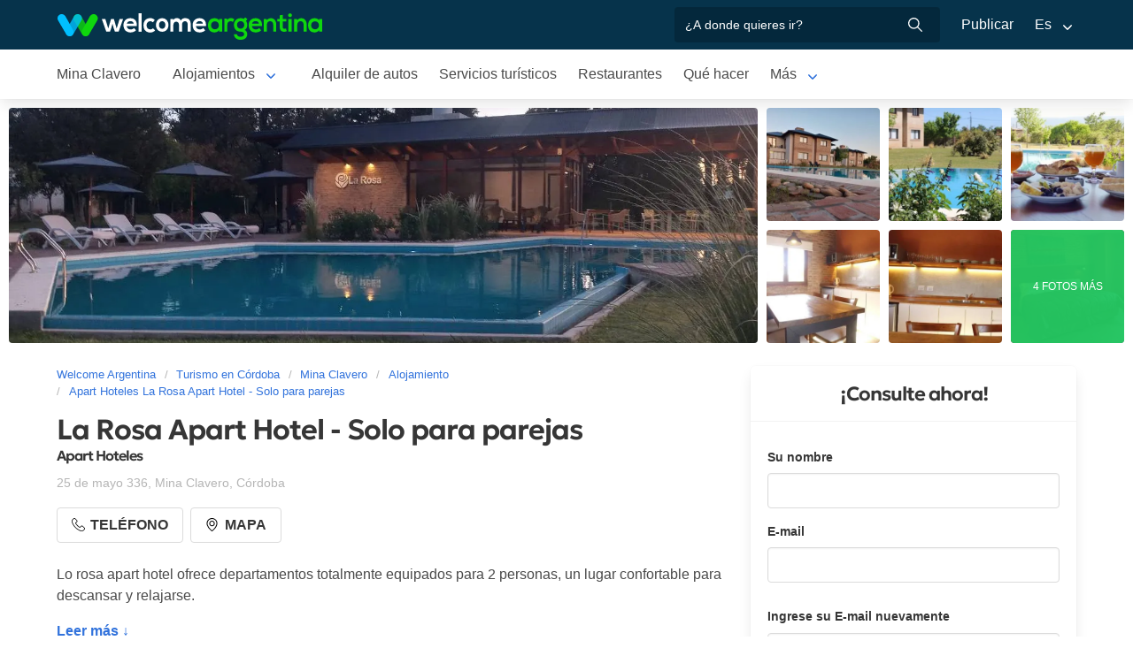

--- FILE ---
content_type: text/html; charset=utf-8
request_url: https://www.welcomeargentina.com/minaclavero/aparthotel-la-rosa.html
body_size: 8742
content:
<!DOCTYPE html>
<html lang="es">
<head>
    <meta charset="UTF-8">
    <title>La Rosa Apart Hotel - Solo para parejas Mina Clavero | Welcome Argentina</title>
    <meta name="description" content="Apart Hoteles en Mina Clavero: La Rosa Apart Hotel - Solo para parejas - fotos, mapa de ubicación, detalle de servicios, comentarios y calificación de los huéspedes">
    <link rel="shortcut icon" href="https://www.welcomeargentina.com/favicon.ico">
    <meta name="viewport" content="width=device-width, initial-scale=1">
    <link rel="alternate" hreflang="es" href="https://www.welcomeargentina.com/minaclavero/aparthotel-la-rosa.html">
    <link rel="alternate" hreflang="en" href="https://www.welcomeargentina.com/minaclavero/aparthotel-la-rosa_i.html">
    <link rel="alternate" media="only screen and (max-width: 640px)" href="https://www.welcomeargentina.com/minaclavero/aparthotel-la-rosa.html">
    <meta property="og:title" content=" La Rosa Apart Hotel - Solo para parejas, Mina Clavero">
    <meta property="og:type" content="hotel">
    <meta property="og:url" content="https://www.welcomeargentina.com/minaclavero/aparthotel-la-rosa.html">
    <meta property="og:image" content="https://www.welcomeargentina.com/plantillas/webp/65467-00.webp">
    <meta property="og:site_name" content="Welcome Argentina">
    <meta property="fb:admins" content="100002468004753">
        <meta property="og:latitude" content="-31.7310421854" />
        <meta property="og:longitude" content="-65.0236666203" />
    <meta property="og:street-address" content="25 de mayo 336" />
    <meta property="og:locality" content="Mina Clavero">
    <meta property="og:region" content="Córdoba">
    <meta property="og:postal-code" content="5889" />
    <meta property="og:country-name" content="Argentina">
    <link rel="stylesheet" href="/css5_a_ficha_703.css">
    <script type="application/ld+json">
			{
				"@context": "https://schema.org",
				"@type": "LodgingBusiness",
				"name": "La Rosa Apart Hotel - Solo para parejas",
				"description": "Apart Hoteles en Mina Clavero: La Rosa Apart Hotel - Solo para parejas - fotos, mapa de ubicación, detalle de servicios, comentarios y calificación de los huéspedes",
                "paymentAccepted": "Cash",
				"telephone":  "+543544561741",
                "photo": "https://www.welcomeargentina.com/plantillas/webp/65467-00.webp",
				"image": "https://www.welcomeargentina.com/plantillas/webp/65467-00.webp",
                "geo": {
					"@type": "GeoCoordinates",
					"latitude": "-31.7310421854",
					"longitude": "-65.0236666203"
				},
				"address" : 
					{ 
					"@type" : "PostalAddress",
					"addressCountry" : "AR",
                    "postalCode" : "5889",
					"addressLocality" : "Mina Clavero",
					"addressRegion" : "Córdoba",
					"streetAddress" : "25 de mayo 336"
					}
			}
	</script>
      <meta name="referrer" content="strict-origin-when-cross-origin">
  <meta name="google-site-verification" content="6eNa-wwlZRGb0VctdqQlfuV1MiLki1plmUpzREfklOM" />

    

</head>

<body itemscope itemtype="http://schema.org/WebPage">

    <!-- Navegacion principal - logo - buscador - idiomas -->


    <nav class="navbar is-primary" role="navigation" aria-label="main navigation">
        <div class="container">
            <div class="navbar-brand">
                <a class="navbar-item" href="/">
                    <img src="/img5/svg/welcome-argentina.svg" alt="Welcome Argentina" width="300" height="40">
                </a>
            </div>

            <div class="navbar-menu">
                <div class="navbar-end">
                    <div class="navbar-item">
                        <form id="all" autocomplete="off">
                           <span class="modal-close is-large" aria-label="close"></span>
                            <p class="control has-icons-right">
                                <input class="input" type="text" id="search" name="search" rel="e" placeholder="¿A donde quieres ir?">
                                <span class="icon is-small is-right">
                                    <img src="..//img5/svg/search-w.svg" alt="Web" width="15" height="15" />
                                </span>
                            </p>
                            <p class="csj has-text-grey is-size-7"></p>
                            <div class="res">
                                <div class="mres"></div>
                            </div>
                        </form>
                    </div>
                    <a  href="/publicar/" class="navbar-item">
                    Publicar
                  </a>
                    <div class="navbar-item has-dropdown is-hoverable">
                        <a class="navbar-link">
                            Es
                        </a>

                        <div class="navbar-dropdown">
                            <a href="/minaclavero/aparthotel-la-rosa.html" class="navbar-item">
                                Espanol
                            </a>
                            <a href="/minaclavero/aparthotel-la-rosa_i.html" class="navbar-item">
                                English
                            </a>
                        </div>
                    </div>
                </div>
            </div>
        </div>
    </nav>


    <!-- Navegacion secundaria ciudad -->




    <nav class="navbar" role="navigation" aria-label="main navigation" id="navSec">
        <div class="container">
            <div class="navbar-brand">
                <a role="button" class="navbar-burger burger" aria-label="menu" aria-expanded="false" data-target="navbarBasicExample">
                    <span aria-hidden="true"></span>
                    <span aria-hidden="true"></span>
                    <span aria-hidden="true"></span>
                </a>
            </div>

            <div class="navbar-menu">
                <div class="navbar-start menu">

                    
                    <a href="/minaclavero/" class="navbar-item ">Mina Clavero</a>
                    

                    <div class="navbar-item a-dropdown is-hoverable">
                    <a href="/minaclavero/alojamientos.html" class="navbar-item navbar-link">Alojamientos</a>
                    <div class="navbar-dropdown">
                    <a href="/minaclavero/alojamientos.html" class="navbar-item">Todos los Alojamientos</a>
                    <a href="/minaclavero/cabanas.html" class="navbar-item">Cabañas</a>
                    <a href="/minaclavero/hoteles.html" class="navbar-item">Hoteles</a>
                    <a href="/minaclavero/hosterias.html" class="navbar-item">Hosterías</a>
                    <a href="/minaclavero/hostels.html" class="navbar-item">Hostels</a>
                    </div>
                    </div>

                    
                    <a href="/minaclavero/alquilerdeautos.html" class="navbar-item ">Alquiler de autos</a>
                    

                    
                    <a href="/minaclavero/serviciosturisticos.html" class="navbar-item ">Servicios turísticos</a>
                    

                    
                    <a href="/minaclavero/gastronomia.html" class="navbar-item ">Restaurantes</a>
                    

                    
                    <a href="/minaclavero/paseos.html" class="navbar-item ">Qué hacer</a>
                    

                    
                    <a href="/minaclavero/inmobiliario.html" class="navbar-item ">Inmobiliarias</a>
                    

                    
                    <a href="/minaclavero/fotografias.html" class="navbar-item ">Galería de fotos</a>
                    

                    
                    <a href="/minaclavero/comollegar.html" class="navbar-item ">Cómo llegar</a>
                    

                    
                    <a href="/minaclavero/informaciongeneral.html" class="navbar-item ">Información general</a>
                    

                    
                    <a href="/minaclavero/mapa.html" class="navbar-item ">Mapa de la ciudad</a>
                    

                    
                    <a href="/minaclavero/historia.html" class="navbar-item ">Historia</a>
                    
                    <div class="navbar-item has-dropdown is-hoverable">
                        <a class="navbar-link">
                            Más
                        </a>
                        <div class="navbar-dropdown vermas">

                        </div>
                    </div>
                </div>
            </div>
        </div>
    </nav>


 
    <!-- Fotos de cabecera y galeria de fotos -->

            <div class="top" id="gallery">
                   <div class="fotog">
            <img src="../plantillas/webp/65467-top.webp?-62169984000" alt="Apart Hoteles La Rosa Apart Hotel - Solo para parejas">
            </div>
                        <a href="/plantillas/webp/grandes/65467-00Gr.webp?-62169984000" data-pswp-width="1024" data-pswp-height="768" class="f-00">
                                <img src="/plantillas/webp/65467-00.webp?-62169984000" alt="Apart Hoteles La Rosa Apart Hotel - Solo para parejas">
                                
                        </a>
                        <a href="/plantillas/webp/grandes/65467-01Gr.webp?-62169984000" data-pswp-width="1024" data-pswp-height="768" class="f-01">
                                <img src="/plantillas/webp/65467-01.webp?-62169984000" alt="Apart Hoteles La Rosa Apart Hotel - Solo para parejas">
                                
                        </a>
                        <a href="/plantillas/webp/grandes/65467-02Gr.webp?-62169984000" data-pswp-width="1024" data-pswp-height="768" class="f-02">
                                <img src="/plantillas/webp/65467-02.webp?-62169984000" alt="Apart Hoteles La Rosa Apart Hotel - Solo para parejas">
                                
                        </a>
                        <a href="/plantillas/webp/grandes/65467-03Gr.webp?-62169984000" data-pswp-width="1024" data-pswp-height="768" class="f-03">
                                <img src="/plantillas/webp/65467-03.webp?-62169984000" alt="Apart Hoteles La Rosa Apart Hotel - Solo para parejas">
                                
                        </a>
                        <a href="/plantillas/webp/grandes/65467-04Gr.webp?-62169984000" data-pswp-width="1024" data-pswp-height="768" class="f-04">
                                <img src="/plantillas/webp/65467-04.webp?-62169984000" alt="Apart Hoteles La Rosa Apart Hotel - Solo para parejas">
                                
                        </a>
                        <a href="/plantillas/webp/grandes/65467-05Gr.webp?-62169984000" data-pswp-width="1024" data-pswp-height="768" class="f-05">
                                <img src="/plantillas/webp/65467-05.webp?-62169984000" alt="Apart Hoteles La Rosa Apart Hotel - Solo para parejas">
                                <span class="is-size-7">4 FOTOS MÁS</span>
                        </a>
                        <a href="/plantillas/webp/grandes/65467-06Gr.webp?-62169984000" data-pswp-width="1024" data-pswp-height="768" class="f-06">
                                <img src="/plantillas/webp/65467-06.webp?-62169984000" alt="Apart Hoteles La Rosa Apart Hotel - Solo para parejas">
                                
                        </a>
                        <a href="/plantillas/webp/grandes/65467-07Gr.webp?-62169984000" data-pswp-width="1024" data-pswp-height="768" class="f-07">
                        </a>
                        <a href="/plantillas/webp/grandes/65467-08Gr.webp?-62169984000" data-pswp-width="1024" data-pswp-height="768" class="f-08">
                        </a>
                        <a href="/plantillas/webp/grandes/65467-09Gr.webp?-62169984000" data-pswp-width="1024" data-pswp-height="768" class="f-09">
                        </a>
        </div>


    <div class="container">
        <div class="columns">
            <div class="column">
                <!-- Breadcrumbs -->
        <nav class="breadcrumb" aria-label="breadcrumbs">
            <ol class="breadcrumb" itemprop="breadcrumb" itemscope itemtype="http://schema.org/BreadcrumbList">
                <li itemprop="itemListElement" itemscope="" itemtype="http://schema.org/ListItem"><a href="/" itemprop="item" title="Welcome Argentina"><span itemprop="name">Welcome Argentina</span></a>
                    <meta itemprop="url" content="/">
                    <meta itemprop="position" content="1" />
                </li>
                <li itemprop="itemListElement" itemscope="" itemtype="http://schema.org/ListItem"><a href="/provincia-cordoba/" itemprop="item" title="Turismo en Córdoba"><span itemprop="name">Turismo en Córdoba</span></a>
                    <meta itemprop="url" content="/provincia-cordoba/">
                    <meta itemprop="position" content="2" />
                </li>
                <li itemprop="itemListElement" itemscope="" itemtype="http://schema.org/ListItem"><a href="/minaclavero/" itemprop="item" title="Mina Clavero"><span itemprop="name">Mina Clavero</span></a>
                    <meta itemprop="url" content="/minaclavero/">
                    <meta itemprop="position" content="3" />
                </li>
                <li itemprop="itemListElement" itemscope="" itemtype="http://schema.org/ListItem"><a href="/minaclavero/alojamientos.html" itemprop="item" title="Alojamiento"><span itemprop="name">Alojamiento</span></a>
                    <meta itemprop="url" content="/minaclavero/alojamientos.html">
                    <meta itemprop="position" content="4" />
                </li>
                <li itemprop="itemListElement" itemscope="" itemtype="http://schema.org/ListItem"><a href="/minaclavero/aparthotel-la-rosa.html" itemprop="item" title="Apart Hoteles La Rosa Apart Hotel - Solo para parejas"><span itemprop="name">Apart Hoteles La Rosa Apart Hotel - Solo para parejas</span></a>
                    <meta itemprop="url" content="/minaclavero/aparthotel-la-rosa.html">
                    <meta itemprop="position" content="5" />
                </li>
            </ol>
        </nav>

                <!-- Nombre y categoria -->
                <div class="content" itemscope itemtype="http://www.schema.org/LodgingBusiness">

                <hgroup>
                    <h1 itemprop="name" class="title is-3">La Rosa Apart Hotel - Solo para parejas</h1>
                    <h2 class="subtitle is-6">Apart Hoteles <span class="estrellas "></span></h2>
                </hgroup>
                

                <!-- Datos de contacto - mapa - telefonos - whatsapp - sitio web -->

                <p class="has-text-grey-light">
                    <small itemprop="address" itemscope itemtype="http://schema.org/PostalAddress">
                        <span itemprop="streetAddress">25 de mayo 336</span>, <span itemprop="addressLocality">Mina Clavero</span>, <span itemprop="addressRegion">Córdoba</span>
                    </small>
                </p>
                
                <div class="buttons">


                            <span class="button" id="tel" data-reck="te-65467-d"><img src="https://www.welcomeargentina.com/img5/svg/telefono.svg" alt="Telefono" width="15" height="15" /> Teléfono</span>
                        
                        
                        <span class="button" id="map" data-lat="-31.7310421854"  data-lon="-65.0236666203" data-nom="La Rosa Apart Hotel - Solo para parejas" data-rub="Apart Hoteles"  data-dir="25 de mayo 336"><img src="https://www.welcomeargentina.com/img5/svg/mapa.svg" alt="Mapa" width="15" height="15" /> Mapa</span>
                        
                </div>
                


                <div id="telefonoh" class="notification is-info is-light">
                    <button class="delete"></button>
                     <span>Celular<strong> <span itemprop="telephone">+54 9 3544 561741</span></strong></span>
                    
                </div>
                
                <!-- Promociones  -->
                 
                 <!-- Descripcion -->

                <p id="sc" class="m">Lo rosa apart hotel ofrece departamentos totalmente equipados para 2 personas, un lugar confortable para descansar y relajarse.</p>
                <a onclick="verMas()" id="morebtn"><strong>Leer más ↓</strong></a>

                <!-- Servicios -->

                   <div class="box has-text-grey mb-4">
                    <h3 class="subtitle is-5">Servicios de La Rosa Apart Hotel - Solo para parejas</h3>
                    <hr>
                    <ul class="servicios">
                            <li>Aire acondicionado</li>
                            <li>Alojamiento para 2 personas</li>
                            <li>Amenities en el baño</li>
                            <li>Caja de seguridad en la habitación</li>
                            <li>Desayuno</li>
                            <li>Desayuno buffet</li>
                            <li>Desayuno Continental</li>
                            <li>Estacionamiento cubierto</li>
                            <li>Estacionamiento gratis</li>
                            <li>Heladera</li>
                            <li>Información turística</li>
                            <li>MercadoPago</li>
                            <li>Microondas</li>
                            <li>Parrilla individual</li>
                            <li>Pequeños electrodomésticos</li>
                            <li>Pileta (piscina) exterior</li>
                            <li>Quincho</li>
                            <li>Recreación</li>
                            <li>Ropa blanca</li>
                            <li>Secador de cabello</li>
                            <li>Servicio de limpieza</li>
                            <li>Televisión</li>
                            <li>Distancia al aeropuerto: 110 km</li>
                            <li>Check in: 14:00 h</li>
                            <li>Check out: 10:00 h</li>
                    </ul>
                    </div>
                
                

                
                
                <div class="seo-faq mt-6 mb-4" itemscope itemtype="https://schema.org/FAQPage">
                <h3 class="is-size-5">Preguntas Frecuentes sobre La Rosa Apart Hotel - Solo para parejas</h3>
                <div class="accordion" itemscope itemprop="mainEntity" itemtype="https://schema.org/Question">
                <input type="checkbox" name="tab-100" id="tab-100">
                <label class="tab-label" for="tab-100">
                <h2 itemprop="name" class="faqh2">¿Cuantas personas pueden dormir en La Rosa Apart Hotel - Solo para parejas?</h2>
                </label>
                <div itemscope itemprop="acceptedAnswer" itemtype="https://schema.org/Answer" class="tab-content">
                <span itemprop="text">
                <p>En La Rosa Apart Hotel - Solo para parejas se pueden alojar un máximo de 2 pasajeros.</p>
                </span>
                </div>
                </div>
                <div class="accordion" itemscope itemprop="mainEntity" itemtype="https://schema.org/Question">
                <input type="checkbox" name="tab-31" id="tab-31">
                <label class="tab-label" for="tab-31">
                <h2 itemprop="name" class="faqh2">¿Tiene Desayuno La Rosa Apart Hotel - Solo para parejas?</h2>
                </label>
                <div itemscope itemprop="acceptedAnswer" itemtype="https://schema.org/Answer" class="tab-content">
                <span itemprop="text">
                <p>Si, La Rosa Apart Hotel - Solo para parejas entre sus servicios cuenta con Desayuno</p>
                </span>
                </div>
                </div>
                <div class="accordion" itemscope itemprop="mainEntity" itemtype="https://schema.org/Question">
                <input type="checkbox" name="tab-32" id="tab-32">
                <label class="tab-label" for="tab-32">
                <h2 itemprop="name" class="faqh2">¿Tiene Desayuno buffet La Rosa Apart Hotel - Solo para parejas?</h2>
                </label>
                <div itemscope itemprop="acceptedAnswer" itemtype="https://schema.org/Answer" class="tab-content">
                <span itemprop="text">
                <p>Si, La Rosa Apart Hotel - Solo para parejas entre sus servicios cuenta con Desayuno buffet</p>
                </span>
                </div>
                </div>
                <div class="accordion" itemscope itemprop="mainEntity" itemtype="https://schema.org/Question">
                <input type="checkbox" name="tab-33" id="tab-33">
                <label class="tab-label" for="tab-33">
                <h2 itemprop="name" class="faqh2">¿Tiene Desayuno Continental La Rosa Apart Hotel - Solo para parejas?</h2>
                </label>
                <div itemscope itemprop="acceptedAnswer" itemtype="https://schema.org/Answer" class="tab-content">
                <span itemprop="text">
                <p>Si, La Rosa Apart Hotel - Solo para parejas entre sus servicios cuenta con Desayuno Continental</p>
                </span>
                </div>
                </div>
                <div class="accordion" itemscope itemprop="mainEntity" itemtype="https://schema.org/Question">
                <input type="checkbox" name="tab-42" id="tab-42">
                <label class="tab-label" for="tab-42">
                <h2 itemprop="name" class="faqh2">¿La Rosa Apart Hotel - Solo para parejas cuenta con estacionamiento cubierto?</h2>
                </label>
                <div itemscope itemprop="acceptedAnswer" itemtype="https://schema.org/Answer" class="tab-content">
                <span itemprop="text">
                <p>Si, La Rosa Apart Hotel - Solo para parejas ofrece estacionamiento cubierto</p>
                </span>
                </div>
                </div>
                <div class="accordion" itemscope itemprop="mainEntity" itemtype="https://schema.org/Question">
                <input type="checkbox" name="tab-43" id="tab-43">
                <label class="tab-label" for="tab-43">
                <h2 itemprop="name" class="faqh2">¿La Rosa Apart Hotel - Solo para parejas cuenta con estacionamiento gratis?</h2>
                </label>
                <div itemscope itemprop="acceptedAnswer" itemtype="https://schema.org/Answer" class="tab-content">
                <span itemprop="text">
                <p>Si, La Rosa Apart Hotel - Solo para parejas ofrece estacionamiento gratis</p>
                </span>
                </div>
                </div>
                <div class="accordion" itemscope itemprop="mainEntity" itemtype="https://schema.org/Question">
                <input type="checkbox" name="tab-61" id="tab-61">
                <label class="tab-label" for="tab-61">
                <h2 itemprop="name" class="faqh2">¿Tiene Pileta (piscina) exterior La Rosa Apart Hotel - Solo para parejas?</h2>
                </label>
                <div itemscope itemprop="acceptedAnswer" itemtype="https://schema.org/Answer" class="tab-content">
                <span itemprop="text">
                <p>Si, La Rosa Apart Hotel - Solo para parejas entre sus servicios cuenta con Pileta (piscina) exterior</p>
                </span>
                </div>
                </div>
                <div class="accordion" itemscope itemprop="mainEntity" itemtype="https://schema.org/Question">
                <input type="checkbox" name="tab-101" id="tab-101">
                <label class="tab-label" for="tab-101">
                <h2 itemprop="name" class="faqh2">¿A que distancia está La Rosa Apart Hotel - Solo para parejas del aeropuerto?</h2>
                </label>
                <div itemscope itemprop="acceptedAnswer" itemtype="https://schema.org/Answer" class="tab-content">
                <span itemprop="text">
                <p>La Rosa Apart Hotel - Solo para parejas se encuentra a 110 km del aeropuerto.</p>
                </span>
                </div>
                </div>
                <div class="accordion" itemscope itemprop="mainEntity" itemtype="https://schema.org/Question">
                <input type="checkbox" name="tab-98" id="tab-98">
                <label class="tab-label" for="tab-98">
                <h2 itemprop="name" class="faqh2">¿Cual es el horario de entrada y salida deLa Rosa Apart Hotel - Solo para parejas?</h2>
                </label>
                <div itemscope itemprop="acceptedAnswer" itemtype="https://schema.org/Answer" class="tab-content">
                <span itemprop="text">
                <p>Podrás hacer el check-in en La Rosa Apart Hotel - Solo para parejas a partir de las 14:00 y el check-out hasta las 10:00.</p>
                </span>
                </div>
                </div>
               </div>


            </div>
            </div>

            <!-- Columna derecha con formulario y promocion  -->
             
                <div class="column is-one-third mt-4 cons">

                    <!-- Formulario de contacto -->
                    <div class="panel ">
                       <p class="panel-heading has-text-centered">¡Consulte ahora!</p>
                       <div class="panel-form" id="pf">
                        <form method="post" name="form" id="formulario-email" onsubmit="postEnvia();return false;">
                            <input type="hidden" name="idcliente" value="65467">
                            <input type="hidden" name="vista" class="vista" value="1">
                            <input type="hidden" name="Dispositivo" class="Dispositivo" value="Escritorio">
                            <input type="hidden" name="uri" value="https://www.welcomeargentina.com/minaclavero/aparthotel-la-rosa.html" class="referencia">
                            
                            
                            
                            
                                

                                <label for="Nombre" class="label">Su nombre</label>
                                <div class="control">
                                    <input name="Nombre" type="text" class="input Nombre" id="Nombre" required>
                                </div>
                                <div class="columns mt-1">
                                <div class="column">
                                <label for="Email" class="label">E-mail <small class="red" id="tem"></small></label>
                                <div class="control">
                                    <input name="Email" type="email" class="input Email" id="Email" autocomplete="on" required>
                                </div>
                                </div>
                                </div>
                                <div class="columns mt-1" id="cem2">
                                <div class="column">
                                <label for="Email2" class="label">Ingrese su E-mail nuevamente <small class="red" id="tem2"></small></label>
                                <div class="control">
                                    <input name="Email2" type="email" class="input Email" id="Email2" autocomplete="off" required>
                                    
                                </div>
                                </div>
                                </div>
                                 <fieldset>
                                    <div class="columns mt-1">
                                    <div class="column">
                                    <div class="radiobtn">
                                    <input type="radio" name="WhatsApp" id="WhatsApp" value="w" checked> 
                                    <label class="label w" for="WhatsApp">WhatsApp</label>
                                    </div>
                                    </div>
                                    <div class="column">
                                    <div class="radiobtn">
                                    <input type="radio" name="WhatsApp" id="Tele" value="t">
                                    <label class="label p" for="Tele"> Teléfono</label>
                                    </div>
                                    </div>
                                    </div>

                                    <div class="columns">
                                    <div class="column">
                                    <label for="Telefono" class="label"><small id="tipo">Ejemplo <strong>WhatsApp</strong> +54 XXX XXX XXXX</small></label>
                                    <input type="tel" name="Telefono" id="Telefono"  class="input Telefono" required>
                                    </div>
                                    </div>
                               </fieldset>
                               
                                <label for="CheckIn_CheckOut" class="label">Fecha ingreso / Fecha salida</label>
                                <div class="control has-icons-left">
                                    <input id="CheckIn_CheckOut" name="CheckIn_CheckOut" class="input CheckIn_CheckOut fecha" type="text" autocomplete="off" required>
                                    <span class="icon is-small is-left">
                                        <img src="https://www.welcomeargentina.com/img5/svg/calendar.svg" alt="Fecha" width="15" height="15" />
                                    </span>
                                </div>
                                <label class="checkbox" for="Fechas"><input type="checkbox" name="Fechas" id="Fechas" value="FechasFlexibles"> Dispongo de fechas flexibles para mi viaje</label>

                                   <div class="columns mt-1">
                                    <div class="column">
                                        <label for="Adultos" class="label">Adultos</label>
                                        <div class="select">
                                            <select name="Adultos" id="Adultos" class="Adultos" min="1" required>
                                                 <option value="1">1</option> <option value="2" selected="selected">2</option>
                                            </select>
                                        </div>
                                    </div>

                                    <div class="column">
                                        <label for="Menores" class="label">Menores</label>
                                        <div class="select">
                                            <select name="Menores" id="Menores" class="Menores" min="0" required>
                                                 <option value="0" selected="selected">0</option> <option value="1">1</option>
                                            </select>
                                        </div>
                                    </div>
                                </div>
                                <div class="mb-5">
                                <label for="Consulta" class="label">Consulta</label>
                                <div class="control">
                                    <textarea name="Consulta" rows="3" class="textarea Consulta" id="Consulta"></textarea>
                                </div>
                                </div>
                                <input type="submit" value="Enviar consulta" id="sf" class="button is-fullwidth is-info" data-reck="em-65467-d">
                                <label for="news" class="checkbox">
                                    <input type="checkbox" value="1" id="news" checked="checked" />
                                    Deseo recibir promociones y novedades en mi cuenta de correo</label>
                        </form>
                    </div>
                    </div>

                </div>
              
        </div>
    </div>


        <!-- Carrusel alojamiento -->
        <div class="container mt-5 mb-5" id="sl">
           <hr>
            <h2 class="subtitle is-4 has-text-centered mb-4"><a target="_blank" href="/minaclavero/alojamientos.html">Más alojamientos en  Mina Clavero</a></h2>
            <section class="section">
                <div class="container">


                    <div class="swiffy-slider slider-item-show4 slider-item-show2-sm slider-item-reveal slider-nav-visible slider-nav-page slider-indicators-round slider-indicators-outside slider-indicators-sm">
                       <ul class="slider-container">
                            <li class="card">
                                <div class="card-image is-relative">
                                    <figure class="image is-4by3">
                                        <a href="/minaclavero/hotel-molino-blanco.html" target="_blank">
                                        <img src="/plantillas/webp/13267-00.webp" alt="Hotel Molino Blanco" data-reck="fo-13267-d">
                                            </a>
                                    </figure>
                                </div>
                                <div class="card-content">
                                    <p class="is-size-7">Hoteles</p>
                                    <p class="title is-6"><a href="/minaclavero/hotel-molino-blanco.html" target="_blank" data-reck="na-65467-d">Hotel Molino Blanco</a></p>

                                </div>
                            </li>
                            <li class="card">
                                <div class="card-image is-relative">
                                    <figure class="image is-4by3">
                                        <a href="/minaclavero/cabanas-pinar-de-los-rios.html" target="_blank">
                                        <img src="/plantillas/webp/41618-00.webp" alt="Pinar de los Ríos" data-reck="fo-41618-d">
                                            </a>
                                    </figure>
                                </div>
                                <div class="card-content">
                                    <p class="is-size-7">Cabañas</p>
                                    <p class="title is-6"><a href="/minaclavero/cabanas-pinar-de-los-rios.html" target="_blank" data-reck="na-65467-d">Pinar de los Ríos</a></p>

                                </div>
                            </li>
                            <li class="card">
                                <div class="card-image is-relative">
                                    <figure class="image is-4by3">
                                        <a href="/minaclavero/cabanas-rio-de-arena.html" target="_blank">
                                        <img src="/plantillas/webp/56191-00.webp" alt="Rio De Arena" data-reck="fo-56191-d">
                                            </a>
                                    </figure>
                                </div>
                                <div class="card-content">
                                    <p class="is-size-7"></p>
                                    <p class="title is-6"><a href="/minaclavero/cabanas-rio-de-arena.html" target="_blank" data-reck="na-65467-d">Rio De Arena</a></p>

                                </div>
                            </li>
                            <li class="card">
                                <div class="card-image is-relative">
                                    <figure class="image is-4by3">
                                        <a href="/minaclavero/cabanas-los-rosales.html" target="_blank">
                                        <img src="/plantillas/webp/36708-00.webp" alt="Los Rosales" data-reck="fo-36708-d">
                                            </a>
                                    </figure>
                                </div>
                                <div class="card-content">
                                    <p class="is-size-7"></p>
                                    <p class="title is-6"><a href="/minaclavero/cabanas-los-rosales.html" target="_blank" data-reck="na-65467-d">Los Rosales</a></p>

                                </div>
                            </li>
                            <li class="card">
                                <div class="card-image is-relative">
                                    <figure class="image is-4by3">
                                        <a href="/minaclavero/cabanas-canas-suites-urbanas.html" target="_blank">
                                        <img src="/plantillas/webp/56141-00.webp" alt="Cañas Suites Urbanas" data-reck="fo-56141-d">
                                            </a>
                                    </figure>
                                </div>
                                <div class="card-content">
                                    <p class="is-size-7"></p>
                                    <p class="title is-6"><a href="/minaclavero/cabanas-canas-suites-urbanas.html" target="_blank" data-reck="na-65467-d">Cañas Suites Urbanas</a></p>

                                </div>
                            </li>
                            <li class="card">
                                <div class="card-image is-relative">
                                    <figure class="image is-4by3">
                                        <a href="/minaclavero/complejo-mi-media-naranja.html" target="_blank">
                                        <img src="/plantillas/webp/56158-00.webp" alt="Mi Media Naranja" data-reck="fo-56158-d">
                                            </a>
                                    </figure>
                                </div>
                                <div class="card-content">
                                    <p class="is-size-7"></p>
                                    <p class="title is-6"><a href="/minaclavero/complejo-mi-media-naranja.html" target="_blank" data-reck="na-65467-d">Mi Media Naranja</a></p>

                                </div>
                            </li>
                            <li class="card">
                                <div class="card-image is-relative">
                                    <figure class="image is-4by3">
                                        <a href="/minaclavero/cabanas-el-rincon-de-paquito.html" target="_blank">
                                        <img src="/plantillas/webp/57868-00.webp" alt="El Rincón De Paquito" data-reck="fo-57868-d">
                                            </a>
                                    </figure>
                                </div>
                                <div class="card-content">
                                    <p class="is-size-7"></p>
                                    <p class="title is-6"><a href="/minaclavero/cabanas-el-rincon-de-paquito.html" target="_blank" data-reck="na-65467-d">El Rincón De Paquito</a></p>

                                </div>
                            </li>
                            <li class="card">
                                <div class="card-image is-relative">
                                    <figure class="image is-4by3">
                                        <a href="/minaclavero/hotel-casablanca.html" target="_blank">
                                        <img src="/plantillas/webp/18570-00.webp" alt="Casablanca" data-reck="fo-18570-d">
                                            </a>
                                    </figure>
                                </div>
                                <div class="card-content">
                                    <p class="is-size-7"></p>
                                    <p class="title is-6"><a href="/minaclavero/hotel-casablanca.html" target="_blank" data-reck="na-65467-d">Casablanca</a></p>

                                </div>
                            </li>
                            <li class="card">
                                <div class="card-image is-relative">
                                    <figure class="image is-4by3">
                                        <a href="/minaclavero/cabanas-sol-serrano.html" target="_blank">
                                        <img src="/plantillas/webp/65477-00.webp" alt="Sol Serrano" data-reck="fo-65477-d">
                                            </a>
                                    </figure>
                                </div>
                                <div class="card-content">
                                    <p class="is-size-7"></p>
                                    <p class="title is-6"><a href="/minaclavero/cabanas-sol-serrano.html" target="_blank" data-reck="na-65467-d">Sol Serrano</a></p>

                                </div>
                            </li>
                            <li class="card">
                                <div class="card-image is-relative">
                                    <figure class="image is-4by3">
                                        <a href="/minaclavero/hosterias-el-castillito-de-juan.html" target="_blank">
                                        <img src="/plantillas/webp/56140-00.webp" alt="El Castillito de Juan" data-reck="fo-56140-d">
                                            </a>
                                    </figure>
                                </div>
                                <div class="card-content">
                                    <p class="is-size-7"></p>
                                    <p class="title is-6"><a href="/minaclavero/hosterias-el-castillito-de-juan.html" target="_blank" data-reck="na-65467-d">El Castillito de Juan</a></p>

                                </div>
                            </li>
                            <li class="card">
                                <div class="card-image is-relative">
                                    <figure class="image is-4by3">
                                        <a href="/minaclavero/hotel-Rossetti-spa.html" target="_blank">
                                        <img src="/plantillas/webp/42093-00.webp" alt="Rossetti &amp; Spa | Icono Spa" data-reck="fo-42093-d">
                                            </a>
                                    </figure>
                                </div>
                                <div class="card-content">
                                    <p class="is-size-7"></p>
                                    <p class="title is-6"><a href="/minaclavero/hotel-Rossetti-spa.html" target="_blank" data-reck="na-65467-d">Rossetti &amp; Spa | Icono Spa</a></p>

                                </div>
                            </li>
                            <li class="card">
                                <div class="card-image is-relative">
                                    <figure class="image is-4by3">
                                        <a href="/minaclavero/hospedaje-el-colonial.html" target="_blank">
                                        <img src="/plantillas/webp/42144-00.webp" alt="Colonial" data-reck="fo-42144-d">
                                            </a>
                                    </figure>
                                </div>
                                <div class="card-content">
                                    <p class="is-size-7"></p>
                                    <p class="title is-6"><a href="/minaclavero/hospedaje-el-colonial.html" target="_blank" data-reck="na-65467-d">Colonial</a></p>

                                </div>
                            </li>
                            <li class="card">
                                <div class="card-image is-relative">
                                    <figure class="image is-4by3">
                                        <a href="/minaclavero/aparthotel-prado-del-rey.html" target="_blank">
                                        <img src="/plantillas/webp/39754-00.webp" alt="Prados del Rey" data-reck="fo-39754-d">
                                            </a>
                                    </figure>
                                </div>
                                <div class="card-content">
                                    <p class="is-size-7"></p>
                                    <p class="title is-6"><a href="/minaclavero/aparthotel-prado-del-rey.html" target="_blank" data-reck="na-65467-d">Prados del Rey</a></p>

                                </div>
                            </li>
                            <li class="card">
                                <div class="card-image is-relative">
                                    <figure class="image is-4by3">
                                        <a href="/minaclavero/residencial-dona-anastasia.html" target="_blank">
                                        <img src="/plantillas/webp/57829-00.webp" alt="Doña Anastasia" data-reck="fo-57829-d">
                                            </a>
                                    </figure>
                                </div>
                                <div class="card-content">
                                    <p class="is-size-7"></p>
                                    <p class="title is-6"><a href="/minaclavero/residencial-dona-anastasia.html" target="_blank" data-reck="na-65467-d">Doña Anastasia</a></p>

                                </div>
                            </li>
                            <li class="card">
                                <div class="card-image is-relative">
                                    <figure class="image is-4by3">
                                        <a href="/minaclavero/residencial-mirador-del-aguila.html" target="_blank">
                                        <img src="/plantillas/webp/57835-00.webp" alt="Mirador Del águila" data-reck="fo-57835-d">
                                            </a>
                                    </figure>
                                </div>
                                <div class="card-content">
                                    <p class="is-size-7"></p>
                                    <p class="title is-6"><a href="/minaclavero/residencial-mirador-del-aguila.html" target="_blank" data-reck="na-65467-d">Mirador Del águila</a></p>

                                </div>
                            </li>
                        <li class="card">
                            <div class="card-image is-relative">
                                <figure class="image is-4by3">
                                    <a href="/minaclavero/alojamientos.html"><img src="https://www.welcomeargentina.com/img5/sfa.png" alt="Ver más alojamientos"></a>
                                </figure>
                            </div>
                            <div class="card-content">
                                <p class="is-size-7">Mina Clavero</p>
                                <p class="title is-6"><a href="/minaclavero/alojamientos.html">Ver más alojamientos</a></p>
                            </div>
                        </li>
                    </ul>
                    <button type="button" class="slider-nav"></button>
                    <button type="button" class="slider-nav slider-nav-next"></button>
                     </div>
                </div>
            </section>
        </div>




    <!-- Pie de pagina -->
    <footer class="footer">
        <div class="container">
            <div class="columns">
                <div class="column is-two-fifths">
                    <p class="is-size-4">Suscripción al newsletter</p>
                    <form id="newsletter" name="newsletter" method="post"  class="columns is-multiline">
                       <div class="column is-half">
                        <input type="hidden" name="msg" value="Muchas gracias por suscribirse a nuestro newsletter!&lt;br&gt;Pronto estaremos en contacto.">
                        <div>
                        <label for="Nombrenews" class="label">Su nombre y apellido</label>
                        <div class="control has-icons-left">
                            <input name="Nombre" id="Nombrenews" type="text" class="input" placeholder="Su nombre y apellido" required>
                            <span class="icon is-small is-left">
                                <img src="/img5/svg/user.svg" alt="Newsletter" width="15" height="15" />
                            </span>
                        </div>
                        </div>
                        </div>
                        <div class="column is-half">
                        <label for="Emailnews" class="label">Ingrese su Email</label>
                        <div class="control has-icons-left">
                            <input name="Email" id="Emailnews" type="email" class="input" placeholder="Ingrese su Email" required>
                            <span class="icon is-small is-left">
                                <img src="/img5/svg/email.svg" alt="Newsletter" width="15" height="15" />
                            </span>
                        </div>
                        </div>
                        <div class="column is-full">
                        <button class="button is-dark">¡Suscribite!</button>
                        </div>
                    </form>
                </div>
                <div class="column has-text-right">
                    <div class="buttons is-right">
                        <a href="https://www.facebook.com/WelcomeArgentina" class="button social" target="_blank">
                            <span class="icon is-small">
                                <img src="/img5/svg/facebook.svg" alt="Facebook" width="20">
                            </span>
                        </a>
                        <a href="https://www.instagram.com/welcomeargentinaok" class="button social" target="_blank" rel="noopener">
                            <span class="icon is-small">
                                 <img src="/img5/svg/instagram.svg" alt="Instagram"  width="20" height="20">
                            </span>
                        </a>
                    </div>
                    <p><a href="/publicar/empresa.html" target="_blank">Quienes somos</a> - <a href="#modal-tyc" onclick="return false;" id="tyc">Términos y condiciones</a> - <a href="#modal-ctc" onclick="return false;" id="ctc">Contacto</a> - <a  href="/publicar/">Publicar establecimiento</a></p>
                    <p class="is-size-7">Ratings and Reviews: &copy; TripAdvisor<br>
                        <a href="/">Welcome Argentina</a> - Información turística sobre <a href="/minaclavero/">Mina Clavero</a> - Argentina - La Rosa Apart Hotel - Solo para parejas - Apart Hoteles<br>
                        © 2003-2026 Prohibida su reproducción total o parcial. Derechos de Autor 675246 Ley 11723

                    </p>

                </div>
            </div>
        </div>
    </footer>

    <div class="brands">
        <div class="container">
            <img src="/img5/ipwcwu-h.webp" width="430" height="45" usemap="#ipwcwu-h">
            <map name="ipwcwu-h">
                <area target="_blank" href="/r?c=ip" coords="7,23,144,43" shape="rect">
                <area target="_blank" href="/r?c=wc" coords="152,23,275,43" shape="rect">
                <area target="_blank" href="/r?c=wu" coords="281,23,428,43" shape="rect">
            </map>
        </div>
    </div>
    
    
    <!-- Modal mapa -->

    <div class="modal" id="modal-mapa">
        <div class="modal-background"></div>
        <div class="modal-content">

        <div id="mapa">
            
        </div>

        </div>
        <button class="modal-close is-large" aria-label="close"></button>
        </div>

        
        
<!-- Modal whatsapp -->
<div class="modal" id="modal-wap">
<div class="modal-background"></div>
<div class="modal-content">

<div class="box">
<form id="formwap" name="formwap" action="/rw" method="get" target="_blank" onsubmit="EnvWap()">
<p class="modal-card-title"><small>Enviar WhatsApp a  <strong>La Rosa Apart Hotel - Solo para parejas</strong></small></p>
<input type="hidden" id="idCliente" name="i" value="65467">
<input type="hidden" name="idop" value="1">

<div class="columns mt-3">
<div class="column">
<label for="Nombre" class="label s">Su nombre</label>
<div class="control">
<input type="text" name="Nombre" id="Nombre_w" placeholder="" class="input" required>
</div>
</div>
</div>
<div class="columns">
<div class="column">

<label for="Adultos" class="label c">Adultos</label>
<div class="count control">
<span class="men">-</span>
<input type="number" name="Adultos" id="Adultos_w" class="datos" min="1" max="20" value="2" required>
<span class="mas">+</span>
</div>
</div>
<div class="column">
<label for="Menores" class="label c">Menores</label>
<div class="count control">
<span class="men">-</span>
<input type="number" name="Menores" id="Menores_w" class="datos" min="0" value="0" max="10">
<span class="mas">+</span>
</div>
</div>
</div>
<div class="columns">
<div class="column">
<label for="CheckIn_Out_w" class="label s">Fecha ingreso / Fecha salida</label>
<div class="control has-icons-left">
<input id="CheckIn_Out_w" name="CheckIn_CheckOut" class="input CheckIn_CheckOut fecha" type="text" autocomplete="off" required>
<span class="icon is-small is-left">
<img src="https://www.welcomeargentina.com/img5/svg/calendar.svg" alt="Fecha" width="15" height="15" />
</span>
</div>
<label class="checkbox mt-3" for="Fechas"><input type="checkbox" name="Fechas" id="Fechas_w" value="FechasFlexibles"> Dispongo de fechas flexibles para mi viaje</label>
</div>
</div>
<div class="columns">
<div class="column">

<label for="Consulta" class="label s">Consulta</label>
<div class="control">
<textarea name="Consulta" rows="3" class="textarea Consulta" id="Consulta_w" required></textarea>
</div>
</div>
</div>
<div class="columns">
<div class="column">
<div class="control">
<input type="submit" id="envia" value="Enviar consulta" class="button is-fullwidth is-success" onClick="Ro();"  data-reck="wa-65467-d"> 
</div>
</div>
</div>
</form>
</div>
</div>
<button class="modal-close is-large" aria-label="close"></button>
</div>
   
    <div class="modal" id="selcor">
    <div class="modal-background"></div>
    <div class="modal-content">
    <div class="box">

    <div class="tit">Alojamientos Favoritos <button class="close" onclick="closeAll()"></button></div>
    <form method="post" id="formsel" name="formsel" onsubmit="postEnviaf();return false;">
    <div id='items'>
     </div>
     </form>

    </div>
    </div>
    <button class="modal-close is-large" aria-label="close"></button>
    </div>
    
    <!-- Modal envia mas -->
    
    <div class="modal" id="enviamas">
    <div class="modal-background"></div>
    <div class="modal-content">
    <div class="box">

    <form method="post" id="formmas" onsubmit="EnviaMasivo();return false;">
        <input name="Referencia" type="hidden" value="Mina Clavero > Apart Hoteles">
        <input name="UrlReferencia" type="hidden" value="">
        <input name="idcliente" type="hidden" value="65467">
        <input type="hidden" name="vista" class="vista" value="1">
        <div id='itemsf'>
        </div>
     </form>

    </div>
    </div>
    <button class="modal-close is-large" aria-label="close"></button>
    </div>
    
    <!-- Modal envia success -->
    
    <div class="modal" id="success">
    <div class="modal-background"></div>
    <div class="modal-content">
    <div class="box" id="msj">

    </div>
    </div>
    <button class="modal-close is-large" aria-label="close"></button>
    </div>
    
    <!-- Modal mas comentarios -->
    
    <div class="modal" id="mmascom">
    <div class="modal-background"></div>
    <div class="modal-content">
    <div class="box" id="comentc">

    </div>
    </div>
    <button class="modal-close is-large" aria-label="close"></button>
    </div>

    <!-- Modal terminos y condiciones -->

    <div class="modal" id="modal-tyc">
        <div class="modal-background"></div>
        <div class="modal-card">
            <header class="modal-card-head">
                <p class="modal-card-title">Terminos y condiciones</p>
            </header>
            <section class="modal-card-body">
            </section>
            <footer class="modal-card-foot">
            </footer>
        </div>
        <button class="modal-close is-large" aria-label="close"></button>
    </div>

    <!-- Modal contacto -->

    <div class="modal" id="modal-ctc">
        <div class="modal-background"></div>
        <div class="modal-card">
            <header class="modal-card-head">
                <p class="modal-card-title">Contacto</p>
            </header>
            <section class="modal-card-body">
            </section>
            <footer class="modal-card-foot">
                <small>* Recuerde completar sus datos correctamente para poder recibir una respuesta.</small>
            </footer>
        </div>
        <button class="modal-close is-large" aria-label="close"></button>
    </div>

    <script>
        const Idioma = "e";
        const Ttel ="Ejemplo <strong>Teléfono</strong>";
        const Twap ="Ejemplo <strong>WhatsApp</strong>";
        const IDcliente = 65467;
        const IDciudad = 149;
        const IDrubro = 52;
        const Rubro = "Apart Hoteles";
        const IDopcion = 1;
        const Masivo = 1;
        const Tgras = "Gracias";
        const Mensaje = ", su mensaje se ha enviado con éxito!";
        const ErrorMensaje = "";
        const Em_error = "Los datos no coinciden";
        const Em_errorv = "E-mail inválido";
        const Teliminado = "Eliminado de favoritos";
        const Formwap = "1";
        const Paismin = "ar";
        const Ddi = "+54"; 
    </script>
    <link rel="stylesheet" href="/css5/fuente/photoswipe.css">
    <script type="module">
        import PhotoSwipeLightbox from '/js5/fuente/a-photoswipe-lightbox.esm.min.js';
        const lightbox = new PhotoSwipeLightbox({
            gallery: '#gallery',
            children: 'a',
            pswpModule: () => import('/js5/fuente/a-photoswipe.esm.min.js')
        });
        lightbox.init();
    </script>
    <script type="module">
        import {swiffyslider} from '/js5/fuente/swiffy-slider.esm.min.js'; 
        window.swiffyslider = swiffyslider; 
        window.swiffyslider.init();
    </script>
    <script async src="/js5_a_ficha_369.js"></script>
  <script type="text/javascript">
     var _paq = window._paq = window._paq || [];
  </script>  




</body>
</html>

--- FILE ---
content_type: text/javascript
request_url: https://www.welcomeargentina.com/js5/fuente/air-datepicker.js
body_size: 12921
content:
!function(e,t){"object"==typeof exports&&"object"==typeof module?module.exports=t():"function"==typeof define&&define.amd?define([],t):"object"==typeof exports?exports.AirDatepicker=t():e.AirDatepicker=t()}(this,(function(){return function(){"use strict";var e={d:function(t,i){for(var s in i)e.o(i,s)&&!e.o(t,s)&&Object.defineProperty(t,s,{enumerable:!0,get:i[s]})},o:function(e,t){return Object.prototype.hasOwnProperty.call(e,t)}},t={};e.d(t,{default:function(){return K}});var i={days:"days",months:"months",years:"years",day:"day",month:"month",year:"year",eventChangeViewDate:"changeViewDate",eventChangeCurrentView:"changeCurrentView",eventChangeFocusDate:"changeFocusDate",eventChangeSelectedDate:"changeSelectedDate",eventChangeTime:"changeTime",eventChangeLastSelectedDate:"changeLastSelectedDate",actionSelectDate:"selectDate",actionUnselectDate:"unselectDate",cssClassWeekend:"-weekend-"},s={classes:"",inline:!1,locale:{days:["Domingo","Lunes","Martes","Miércoles","Jueves","Viernes","Sábado"],daysShort:["Dom","Lun","Mar","Mié", "Jue", "Vie","Sáb"],daysMin:["Do","Lu","Ma","Mi","Ju","Vi","Sá"],months:["Enero","Febrero","Marzo","Abril","Mayo","Junio","Julio", "Agosto","Septiembre","Octubre","Noviembre","Diciembre"],monthsShort:["Ene","Feb","Mar","Abr","May","Jun","Jul","Ago","Set","Oct","Nov","Dic"],today:"Hoy",clear:"Cancelar",dateFormat:"dd/MM/yyyy",timeFormat:"HH:mm",firstDay:1},startDate:new Date,firstDay:"",weekends:[6,0],dateFormat:"",altField:"",altFieldDateFormat:"T",toggleSelected:!0,keyboardNav:!0,selectedDates:!1,container:"",isMobile:!1,visible:!1,position:"bottom left",offset:12,view:i.days,minView:i.days,showOtherMonths:!0,selectOtherMonths:!0,moveToOtherMonthsOnSelect:!0,showOtherYears:!0,selectOtherYears:!0,moveToOtherYearsOnSelect:!0,minDate:"",maxDate:"",disableNavWhenOutOfRange:!0,multipleDates:!1,multipleDatesSeparator:", ",range:!1,dynamicRange:!0,buttons:!1,monthsField:"monthsShort",showEvent:"focus",autoClose:!1,prevHtml:'<svg><path d="M 17,12 l -5,5 l 5,5"></path></svg>',nextHtml:'<svg><path d="M 14,12 l 5,5 l -5,5"></path></svg>',navTitles:{days:"MMMM, <i>yyyy</i>",months:"yyyy",years:"yyyy1 - yyyy2"},timepicker:!1,onlyTimepicker:!1,dateTimeSeparator:" ",timeFormat:"",minHours:0,maxHours:24,minMinutes:0,maxMinutes:59,hoursStep:1,minutesStep:1,onSelect:!1,onChangeViewDate:!1,onChangeView:!1,onRenderCell:!1,onShow:!1,onHide:!1,onClickDayName:!1};function a(e){let t=arguments.length>1&&void 0!==arguments[1]?arguments[1]:document;return"string"==typeof e?t.querySelector(e):e}function n(){let{tagName:e="div",className:t="",innerHtml:i="",id:s="",attrs:a={}}=arguments.length>0&&void 0!==arguments[0]?arguments[0]:{},n=document.createElement(e);return t&&n.classList.add(...t.split(" ")),s&&(n.id=s),i&&(n.innerHTML=i),a&&r(n,a),n}function r(e,t){for(let[i,s]of Object.entries(t))void 0!==s&&e.setAttribute(i,s);return e}function h(e){return new Date(e.getFullYear(),e.getMonth()+1,0).getDate()}function o(e){let t=e.getHours(),{hours:i,dayPeriod:s}=l(t);return{year:e.getFullYear(),month:e.getMonth(),fullMonth:e.getMonth()+1<10?"0"+(e.getMonth()+1):e.getMonth()+1,date:e.getDate(),fullDate:e.getDate()<10?"0"+e.getDate():e.getDate(),day:e.getDay(),hours:t,fullHours:d(t),hours12:i,dayPeriod:s,fullHours12:d(i),minutes:e.getMinutes(),fullMinutes:e.getMinutes()<10?"0"+e.getMinutes():e.getMinutes()}}function l(e){return{dayPeriod:e>11?"pm":"am",hours:e%12==0?12:e%12}}function d(e){return e<10?"0"+e:e}function c(e){let t=10*Math.floor(e.getFullYear()/10);return[t,t+9]}function u(){let e=[];for(var t=arguments.length,i=new Array(t),s=0;s<t;s++)i[s]=arguments[s];return i.forEach((t=>{if("object"==typeof t)for(let i in t)t[i]&&e.push(i);else t&&e.push(t)})),e.join(" ")}function p(e,t){let s=arguments.length>2&&void 0!==arguments[2]?arguments[2]:i.days;if(!e||!t)return!1;let a=o(e),n=o(t),r={[i.days]:a.date===n.date&&a.month===n.month&&a.year===n.year,[i.months]:a.month===n.month&&a.year===n.year,[i.years]:a.year===n.year};return r[s]}function m(e,t,i){let s=g(e,!1).getTime(),a=g(t,!1).getTime();return i?s>=a:s>a}function v(e,t){return!m(e,t,!0)}function g(e){let t=!(arguments.length>1&&void 0!==arguments[1])||arguments[1],i=new Date(e.getTime());return"boolean"!=typeof t||t||D(i),i}function D(e){return e.setHours(0,0,0,0),e}function y(e,t,i){e.length?e.forEach((e=>{e.addEventListener(t,i)})):e.addEventListener(t,i)}function f(e,t){return!(!e||e===document||e instanceof DocumentFragment)&&(e.matches(t)?e:f(e.parentNode,t))}function w(e,t,i){return e>i?i:e<t?t:e}function b(e){for(var t=arguments.length,i=new Array(t>1?t-1:0),s=1;s<t;s++)i[s-1]=arguments[s];return i.filter((e=>e)).forEach((t=>{for(let[i,s]of Object.entries(t))if(void 0!==s&&"[object Object]"===s.toString()){let t=void 0!==e[i]?e[i].toString():void 0,a=s.toString(),n=Array.isArray(s)?[]:{};e[i]=e[i]?t!==a?n:e[i]:n,b(e[i],s)}else e[i]=s})),e}function k(e){let t=e;return e instanceof Date||(t=new Date(e)),isNaN(t.getTime())&&(console.log(`Unable to convert value "${e}" to Date object`),t=!1),t}function C(e){let t="\\s|\\.|-|/|\\\\|,|\\$|\\!|\\?|:|;";return new RegExp("(^|>|"+t+")("+e+")($|<|"+t+")","g")}function $(e,t,i){return(t=function(e){var t=function(e,t){if("object"!=typeof e||null===e)return e;var i=e[Symbol.toPrimitive];if(void 0!==i){var s=i.call(e,t);if("object"!=typeof s)return s;throw new TypeError("@@toPrimitive must return a primitive value.")}return String(e)}(e,"string");return"symbol"==typeof t?t:String(t)}(t))in e?Object.defineProperty(e,t,{value:i,enumerable:!0,configurable:!0,writable:!0}):e[t]=i,e}class _{constructor(){let{type:e,date:t,dp:i,opts:s,body:a}=arguments.length>0&&void 0!==arguments[0]?arguments[0]:{};$(this,"focus",(()=>{this.$cell.classList.add("-focus-"),this.focused=!0})),$(this,"removeFocus",(()=>{this.$cell.classList.remove("-focus-"),this.focused=!1})),$(this,"select",(()=>{this.$cell.classList.add("-selected-"),this.selected=!0})),$(this,"removeSelect",(()=>{this.$cell.classList.remove("-selected-","-range-from-","-range-to-"),this.selected=!1})),$(this,"onChangeSelectedDate",(()=>{this.isDisabled||(this._handleSelectedStatus(),this.opts.range&&this._handleRangeStatus())})),$(this,"onChangeFocusDate",(e=>{if(!e)return void(this.focused&&this.removeFocus());let t=p(e,this.date,this.type);t?this.focus():!t&&this.focused&&this.removeFocus(),this.opts.range&&this._handleRangeStatus()})),$(this,"render",(()=>(this.$cell.innerHTML=this._getHtml(),this.$cell.adpCell=this,this.$cell))),this.type=e,this.singleType=this.type.slice(0,-1),this.date=t,this.dp=i,this.opts=s,this.body=a,this.customData=!1,this.init()}init(){let{range:e,onRenderCell:t}=this.opts;t&&(this.customData=t({date:this.date,cellType:this.singleType,datepicker:this.dp})),this._createElement(),this._bindDatepickerEvents(),this._handleInitialFocusStatus(),this.dp.hasSelectedDates&&(this._handleSelectedStatus(),e&&this._handleRangeStatus())}_bindDatepickerEvents(){this.dp.on(i.eventChangeSelectedDate,this.onChangeSelectedDate),this.dp.on(i.eventChangeFocusDate,this.onChangeFocusDate)}unbindDatepickerEvents(){this.dp.off(i.eventChangeSelectedDate,this.onChangeSelectedDate),this.dp.off(i.eventChangeFocusDate,this.onChangeFocusDate)}_createElement(){var e;let{year:t,month:i,date:s}=o(this.date),a=(null===(e=this.customData)||void 0===e?void 0:e.attrs)||{};this.$cell=n({className:this._getClassName(),attrs:{"data-year":t,"data-month":i,"data-date":s,...a}})}_getClassName(){var e,t;let s=new Date,{selectOtherMonths:a,selectOtherYears:n}=this.opts,{minDate:r,maxDate:h}=this.dp,{day:l}=o(this.date),d=this._isOutOfMinMaxRange(),c=null===(e=this.customData)||void 0===e?void 0:e.disabled,m=u("air-datepicker-cell",`-${this.singleType}-`,{"-current-":p(s,this.date,this.type),"-min-date-":r&&p(r,this.date,this.type),"-max-date-":h&&p(h,this.date,this.type)}),v="";switch(this.type){case i.days:v=u({"-weekend-":this.dp.isWeekend(l),"-other-month-":this.isOtherMonth,"-disabled-":this.isOtherMonth&&!a||d||c});break;case i.months:v=u({"-disabled-":d||c});break;case i.years:v=u({"-other-decade-":this.isOtherDecade,"-disabled-":d||this.isOtherDecade&&!n||c})}return u(m,v,null===(t=this.customData)||void 0===t?void 0:t.classes)}_getHtml(){var e;let{year:t,month:s,date:a}=o(this.date),{showOtherMonths:n,showOtherYears:r}=this.opts;if(null!==(e=this.customData)&&void 0!==e&&e.html)return this.customData.html;switch(this.type){case i.days:return!n&&this.isOtherMonth?"":a;case i.months:return this.dp.locale[this.opts.monthsField][s];case i.years:return!r&&this.isOtherDecade?"":t}}_isOutOfMinMaxRange(){let{minDate:e,maxDate:t}=this.dp,{type:s,date:a}=this,{month:n,year:r,date:h}=o(a),l=s===i.days,d=s===i.years,c=!!e&&new Date(r,d?e.getMonth():n,l?h:e.getDate()),u=!!t&&new Date(r,d?t.getMonth():n,l?h:t.getDate());return e&&t?v(c,e)||m(u,t):e?v(c,e):t?m(u,t):void 0}destroy(){this.unbindDatepickerEvents()}_handleRangeStatus(){let{rangeDateFrom:e,rangeDateTo:t}=this.dp,i=u({"-in-range-":e&&t&&(s=this.date,a=e,n=t,m(s,a)&&v(s,n)),"-range-from-":e&&p(this.date,e,this.type),"-range-to-":t&&p(this.date,t,this.type)});var s,a,n;this.$cell.classList.remove("-range-from-","-range-to-","-in-range-"),i&&this.$cell.classList.add(...i.split(" "))}_handleSelectedStatus(){let e=this.dp._checkIfDateIsSelected(this.date,this.type);e?this.select():!e&&this.selected&&this.removeSelect()}_handleInitialFocusStatus(){p(this.dp.focusDate,this.date,this.type)&&this.focus()}get isDisabled(){return this.$cell.matches(".-disabled-")}get isOtherMonth(){return this.dp.isOtherMonth(this.date)}get isOtherDecade(){return this.dp.isOtherDecade(this.date)}}function M(e,t,i){return(t=function(e){var t=function(e,t){if("object"!=typeof e||null===e)return e;var i=e[Symbol.toPrimitive];if(void 0!==i){var s=i.call(e,t);if("object"!=typeof s)return s;throw new TypeError("@@toPrimitive must return a primitive value.")}return String(e)}(e,"string");return"symbol"==typeof t?t:String(t)}(t))in e?Object.defineProperty(e,t,{value:i,enumerable:!0,configurable:!0,writable:!0}):e[t]=i,e}let S={[i.days]:`<div class="air-datepicker-body--day-names"></div><div class="air-datepicker-body--cells -${i.days}-"></div>`,[i.months]:`<div class="air-datepicker-body--cells -${i.months}-"></div>`,[i.years]:`<div class="air-datepicker-body--cells -${i.years}-"></div>`};const T=".air-datepicker-cell";class F{constructor(e){let{dp:t,type:s,opts:a}=e;M(this,"handleClick",(e=>{let t=e.target.closest(T).adpCell;if(t.isDisabled)return;if(!this.dp.isMinViewReached)return void this.dp.down();let i=this.dp._checkIfDateIsSelected(t.date,t.type);i?this.dp._handleAlreadySelectedDates(i,t.date):this.dp.selectDate(t.date)})),M(this,"handleDayNameClick",(e=>{let t=e.target.getAttribute("data-day-index");this.opts.onClickDayName({dayIndex:Number(t),datepicker:this.dp})})),M(this,"onChangeCurrentView",(e=>{e!==this.type?this.hide():(this.show(),this.render())})),M(this,"onMouseOverCell",(e=>{let t=f(e.target,T);this.dp.setFocusDate(!!t&&t.adpCell.date)})),M(this,"onMouseOutCell",(()=>{this.dp.setFocusDate(!1)})),M(this,"onClickBody",(e=>{let{onClickDayName:t}=this.opts,i=e.target;i.closest(T)&&this.handleClick(e),t&&i.closest(".air-datepicker-body--day-name")&&this.handleDayNameClick(e)})),M(this,"onMouseDown",(e=>{this.pressed=!0;let t=f(e.target,T),i=t&&t.adpCell;p(i.date,this.dp.rangeDateFrom)&&(this.rangeFromFocused=!0),p(i.date,this.dp.rangeDateTo)&&(this.rangeToFocused=!0)})),M(this,"onMouseMove",(e=>{if(!this.pressed||!this.dp.isMinViewReached)return;e.preventDefault();let t=f(e.target,T),i=t&&t.adpCell,{selectedDates:s,rangeDateTo:a,rangeDateFrom:n}=this.dp;if(!i||i.isDisabled)return;let{date:r}=i;if(2===s.length){if(this.rangeFromFocused&&!m(r,a)){let{hours:e,minutes:t}=o(n);r.setHours(e),r.setMinutes(t),this.dp.rangeDateFrom=r,this.dp.replaceDate(n,r)}if(this.rangeToFocused&&!v(r,n)){let{hours:e,minutes:t}=o(a);r.setHours(e),r.setMinutes(t),this.dp.rangeDateTo=r,this.dp.replaceDate(a,r)}}})),M(this,"onMouseUp",(()=>{this.pressed=!1,this.rangeFromFocused=!1,this.rangeToFocused=!1})),M(this,"onChangeViewDate",((e,t)=>{if(!this.isVisible)return;let s=c(e),a=c(t);switch(this.dp.currentView){case i.days:if(p(e,t,i.months))return;break;case i.months:if(p(e,t,i.years))return;break;case i.years:if(s[0]===a[0]&&s[1]===a[1])return}this.render()})),M(this,"render",(()=>{this.destroyCells(),this._generateCells(),this.cells.forEach((e=>{this.$cells.appendChild(e.render())}))})),this.dp=t,this.type=s,this.opts=a,this.cells=[],this.$el="",this.pressed=!1,this.isVisible=!0,this.init()}init(){this._buildBaseHtml(),this.type===i.days&&this.renderDayNames(),this.render(),this._bindEvents(),this._bindDatepickerEvents()}_bindEvents(){let{range:e,dynamicRange:t}=this.opts;y(this.$el,"mouseover",this.onMouseOverCell),y(this.$el,"mouseout",this.onMouseOutCell),y(this.$el,"click",this.onClickBody),e&&t&&(y(this.$el,"mousedown",this.onMouseDown),y(this.$el,"mousemove",this.onMouseMove),y(window.document,"mouseup",this.onMouseUp))}_bindDatepickerEvents(){this.dp.on(i.eventChangeViewDate,this.onChangeViewDate),this.dp.on(i.eventChangeCurrentView,this.onChangeCurrentView)}_buildBaseHtml(){this.$el=n({className:`air-datepicker-body -${this.type}-`,innerHtml:S[this.type]}),this.$names=a(".air-datepicker-body--day-names",this.$el),this.$cells=a(".air-datepicker-body--cells",this.$el)}_getDayNamesHtml(){let e=arguments.length>0&&void 0!==arguments[0]?arguments[0]:this.dp.locale.firstDay,t="",s=this.dp.isWeekend,{onClickDayName:a}=this.opts,n=e,r=0;for(;r<7;){let e=n%7;t+=`<div class="${u("air-datepicker-body--day-name",{[i.cssClassWeekend]:s(e),"-clickable-":!!a})}" data-day-index='${e}'>${this.dp.locale.daysMin[e]}</div>`,r++,n++}return t}_getDaysCells(){let{viewDate:e,locale:{firstDay:t}}=this.dp,i=h(e),{year:s,month:a}=o(e),n=new Date(s,a,1),r=new Date(s,a,i),l=n.getDay()-t,d=6-r.getDay()+t;l=l<0?l+7:l,d=d>6?d-7:d;let c=function(e,t){let{year:i,month:s,date:a}=o(e);return new Date(i,s,a-t)}(n,l),u=i+l+d,p=c.getDate(),{year:m,month:v}=o(c),g=0;for(;g<u;){let e=new Date(m,v,p+g);this._generateCell(e),g++}}_generateCell(e){let{type:t,dp:i,opts:s}=this,a=new _({type:t,dp:i,opts:s,date:e,body:this});return this.cells.push(a),a}_generateDayCells(){this._getDaysCells()}_generateMonthCells(){let{year:e}=this.dp.parsedViewDate,t=0;for(;t<12;)this.cells.push(this._generateCell(new Date(e,t))),t++}_generateYearCells(){let e=c(this.dp.viewDate),t=e[0]-1,i=e[1]+1,s=t;for(;s<=i;)this.cells.push(this._generateCell(new Date(s,0))),s++}renderDayNames(){this.$names.innerHTML=this._getDayNamesHtml()}_generateCells(){switch(this.type){case i.days:this._generateDayCells();break;case i.months:this._generateMonthCells();break;case i.years:this._generateYearCells()}}show(){this.isVisible=!0,this.$el.classList.remove("-hidden-")}hide(){this.isVisible=!1,this.$el.classList.add("-hidden-")}destroyCells(){this.cells.forEach((e=>e.destroy())),this.cells=[],this.$cells.innerHTML=""}destroy(){this.destroyCells(),this.dp.off(i.eventChangeViewDate,this.onChangeViewDate),this.dp.off(i.eventChangeCurrentView,this.onChangeCurrentView)}}function V(e,t,i){return(t=function(e){var t=function(e,t){if("object"!=typeof e||null===e)return e;var i=e[Symbol.toPrimitive];if(void 0!==i){var s=i.call(e,t);if("object"!=typeof s)return s;throw new TypeError("@@toPrimitive must return a primitive value.")}return String(e)}(e,"string");return"symbol"==typeof t?t:String(t)}(t))in e?Object.defineProperty(e,t,{value:i,enumerable:!0,configurable:!0,writable:!0}):e[t]=i,e}class x{constructor(e){let{dp:t,opts:i}=e;V(this,"onClickNav",(e=>{let t=f(e.target,".air-datepicker-nav--action");if(!t)return;let i=t.dataset.action;this.dp[i]()})),V(this,"onChangeViewDate",(()=>{this.render(),this._resetNavStatus(),this.handleNavStatus()})),V(this,"onChangeCurrentView",(()=>{this.render(),this._resetNavStatus(),this.handleNavStatus()})),V(this,"onClickNavTitle",(()=>{this.dp.isFinalView||this.dp.up()})),V(this,"update",(()=>{let{prevHtml:e,nextHtml:t}=this.opts;this.$prev.innerHTML=e,this.$next.innerHTML=t,this._resetNavStatus(),this.render(),this.handleNavStatus()})),V(this,"renderDelay",(()=>{setTimeout(this.render)})),V(this,"render",(()=>{this.$title.innerHTML=this._getTitle(),function(e,t){for(let i in t)t[i]?e.classList.add(i):e.classList.remove(i)}(this.$title,{"-disabled-":this.dp.isFinalView})})),this.dp=t,this.opts=i,this.init()}init(){this._createElement(),this._buildBaseHtml(),this._defineDOM(),this.render(),this.handleNavStatus(),this._bindEvents(),this._bindDatepickerEvents()}_defineDOM(){this.$title=a(".air-datepicker-nav--title",this.$el),this.$prev=a('[data-action="prev"]',this.$el),this.$next=a('[data-action="next"]',this.$el)}_bindEvents(){this.$el.addEventListener("click",this.onClickNav),this.$title.addEventListener("click",this.onClickNavTitle)}_bindDatepickerEvents(){this.dp.on(i.eventChangeViewDate,this.onChangeViewDate),this.dp.on(i.eventChangeCurrentView,this.onChangeCurrentView),this.isNavIsFunction&&(this.dp.on(i.eventChangeSelectedDate,this.renderDelay),this.dp.opts.timepicker&&this.dp.on(i.eventChangeTime,this.render))}destroy(){this.dp.off(i.eventChangeViewDate,this.onChangeViewDate),this.dp.off(i.eventChangeCurrentView,this.onChangeCurrentView),this.isNavIsFunction&&(this.dp.off(i.eventChangeSelectedDate,this.renderDelay),this.dp.opts.timepicker&&this.dp.off(i.eventChangeTime,this.render))}_createElement(){this.$el=n({tagName:"nav",className:"air-datepicker-nav"})}_getTitle(){let{dp:e,opts:t}=this,i=t.navTitles[e.currentView];return"function"==typeof i?i(e):e.formatDate(e.viewDate,i)}handleNavStatus(){let{disableNavWhenOutOfRange:e}=this.opts,{minDate:t,maxDate:s}=this.dp;if(!t&&!s||!e)return;let{year:a,month:n}=this.dp.parsedViewDate,r=!!t&&o(t),h=!!s&&o(s);switch(this.dp.currentView){case i.days:t&&r.month>=n&&r.year>=a&&this._disableNav("prev"),s&&h.month<=n&&h.year<=a&&this._disableNav("next");break;case i.months:t&&r.year>=a&&this._disableNav("prev"),s&&h.year<=a&&this._disableNav("next");break;case i.years:{let e=c(this.dp.viewDate);t&&r.year>=e[0]&&this._disableNav("prev"),s&&h.year<=e[1]&&this._disableNav("next");break}}}_disableNav(e){a('[data-action="'+e+'"]',this.$el).classList.add("-disabled-")}_resetNavStatus(){!function(e){for(var t=arguments.length,i=new Array(t>1?t-1:0),s=1;s<t;s++)i[s-1]=arguments[s];e.length?e.forEach((e=>{e.classList.remove(...i)})):e.classList.remove(...i)}(this.$el.querySelectorAll(".air-datepicker-nav--action"),"-disabled-")}_buildBaseHtml(){let{prevHtml:e,nextHtml:t}=this.opts;this.$el.innerHTML=`<div class="air-datepicker-nav--action" data-action="prev">${e}</div><div class="air-datepicker-nav--title"></div><div class="air-datepicker-nav--action" data-action="next">${t}</div>`}get isNavIsFunction(){let{navTitles:e}=this.opts;return Object.keys(e).find((t=>"function"==typeof e[t]))}}var H={today:{content:e=>e.locale.today,onClick:e=>e.setViewDate(new Date)},clear:{content:e=>e.locale.clear,onClick:e=>e.clear()}};class E{constructor(e){let{dp:t,opts:i}=e;this.dp=t,this.opts=i,this.init()}init(){this.createElement(),this.render()}createElement(){this.$el=n({className:"air-datepicker-buttons"})}destroy(){this.$el.parentNode.removeChild(this.$el)}clearHtml(){return this.$el.innerHTML="",this}generateButtons(){let{buttons:e}=this.opts;Array.isArray(e)||(e=[e]),e.forEach((e=>{let t=e;"string"==typeof e&&H[e]&&(t=H[e]);let i=this.createButton(t);t.onClick&&this.attachEventToButton(i,t.onClick),this.$el.appendChild(i)}))}attachEventToButton(e,t){e.addEventListener("click",(()=>{t(this.dp)}))}createButton(e){let{content:t,className:i,tagName:s="button",attrs:a={}}=e;return n({tagName:s,innerHtml:`<span tabindex='-1'>${"function"==typeof t?t(this.dp):t}</span>`,className:u("air-datepicker-button",i),attrs:a})}render(){this.generateButtons()}}function L(e,t,i){return(t=function(e){var t=function(e,t){if("object"!=typeof e||null===e)return e;var i=e[Symbol.toPrimitive];if(void 0!==i){var s=i.call(e,t);if("object"!=typeof s)return s;throw new TypeError("@@toPrimitive must return a primitive value.")}return String(e)}(e,"string");return"symbol"==typeof t?t:String(t)}(t))in e?Object.defineProperty(e,t,{value:i,enumerable:!0,configurable:!0,writable:!0}):e[t]=i,e}class O{constructor(){let{opts:e,dp:t}=arguments.length>0&&void 0!==arguments[0]?arguments[0]:{};L(this,"toggleTimepickerIsActive",(e=>{this.dp.timepickerIsActive=e})),L(this,"onChangeSelectedDate",(e=>{let{date:t,updateTime:i=!1}=e;t&&(this.setMinMaxTime(t),this.setCurrentTime(!!i&&t),this.addTimeToDate(t))})),L(this,"onChangeLastSelectedDate",(e=>{e&&(this.setTime(e),this.render())})),L(this,"onChangeInputRange",(e=>{let t=e.target;this[t.getAttribute("name")]=t.value,this.updateText(),this.dp.trigger(i.eventChangeTime,{hours:this.hours,minutes:this.minutes})})),L(this,"onMouseEnterLeave",(e=>{let t=e.target.getAttribute("name"),i=this.$minutesText;"hours"===t&&(i=this.$hoursText),i.classList.toggle("-focus-")})),L(this,"onFocus",(()=>{this.toggleTimepickerIsActive(!0)})),L(this,"onBlur",(()=>{this.toggleTimepickerIsActive(!1)})),this.opts=e,this.dp=t;let{timeFormat:s}=this.dp.locale;s&&(s.match(C("h"))||s.match(C("hh")))&&(this.ampm=!0),this.init()}init(){this.setTime(this.dp.lastSelectedDate||this.dp.viewDate),this.createElement(),this.buildHtml(),this.defineDOM(),this.render(),this.bindDatepickerEvents(),this.bindDOMEvents()}bindDatepickerEvents(){this.dp.on(i.eventChangeSelectedDate,this.onChangeSelectedDate),this.dp.on(i.eventChangeLastSelectedDate,this.onChangeLastSelectedDate)}bindDOMEvents(){let e="input";navigator.userAgent.match(/trident/gi)&&(e="change"),y(this.$ranges,e,this.onChangeInputRange),y(this.$ranges,"mouseenter",this.onMouseEnterLeave),y(this.$ranges,"mouseleave",this.onMouseEnterLeave),y(this.$ranges,"focus",this.onFocus),y(this.$ranges,"mousedown",this.onFocus),y(this.$ranges,"blur",this.onBlur)}createElement(){this.$el=n({className:u("air-datepicker-time",{"-am-pm-":this.dp.ampm})})}destroy(){this.dp.off(i.eventChangeSelectedDate,this.onChangeSelectedDate),this.dp.off(i.eventChangeLastSelectedDate,this.onChangeLastSelectedDate),this.$el.parentNode.removeChild(this.$el)}buildHtml(){let{ampm:e,hours:t,displayHours:i,minutes:s,minHours:a,minMinutes:n,maxHours:r,maxMinutes:h,dayPeriod:o,opts:{hoursStep:l,minutesStep:c}}=this;this.$el.innerHTML=`<div class="air-datepicker-time--current">   <span class="air-datepicker-time--current-hours">${d(i)}</span>   <span class="air-datepicker-time--current-colon">:</span>   <span class="air-datepicker-time--current-minutes">${d(s)}</span>   `+(e?`<span class='air-datepicker-time--current-ampm'>${o}</span>`:"")+'</div><div class="air-datepicker-time--sliders">   <div class="air-datepicker-time--row">'+`      <input type="range" name="hours" value="${t}" min="${a}" max="${r}" step="${l}"/>   </div>   <div class="air-datepicker-time--row">`+`      <input type="range" name="minutes" value="${s}" min="${n}" max="${h}" step="${c}"/>   </div></div>`}defineDOM(){let e=e=>a(e,this.$el);this.$ranges=this.$el.querySelectorAll('[type="range"]'),this.$hours=e('[name="hours"]'),this.$minutes=e('[name="minutes"]'),this.$hoursText=e(".air-datepicker-time--current-hours"),this.$minutesText=e(".air-datepicker-time--current-minutes"),this.$ampm=e(".air-datepicker-time--current-ampm")}setTime(e){this.setMinMaxTime(e),this.setCurrentTime(e)}addTimeToDate(e){e&&(e.setHours(this.hours),e.setMinutes(this.minutes))}setMinMaxTime(e){if(this.setMinMaxTimeFromOptions(),e){let{minDate:t,maxDate:i}=this.dp;t&&p(e,t)&&this.setMinTimeFromMinDate(t),i&&p(e,i)&&this.setMaxTimeFromMaxDate(i)}}setCurrentTime(e){let{hours:t,minutes:i}=e?o(e):this;this.hours=w(t,this.minHours,this.maxHours),this.minutes=w(i,this.minMinutes,this.maxMinutes)}setMinMaxTimeFromOptions(){let{minHours:e,minMinutes:t,maxHours:i,maxMinutes:s}=this.opts;this.minHours=w(e,0,23),this.minMinutes=w(t,0,59),this.maxHours=w(i,0,23),this.maxMinutes=w(s,0,59)}setMinTimeFromMinDate(e){let{lastSelectedDate:t}=this.dp;this.minHours=e.getHours(),t&&t.getHours()>e.getHours()?this.minMinutes=this.opts.minMinutes:this.minMinutes=e.getMinutes()}setMaxTimeFromMaxDate(e){let{lastSelectedDate:t}=this.dp;this.maxHours=e.getHours(),t&&t.getHours()<e.getHours()?this.maxMinutes=this.opts.maxMinutes:this.maxMinutes=e.getMinutes()}updateSliders(){r(this.$hours,{min:this.minHours,max:this.maxHours}).value=this.hours,r(this.$minutes,{min:this.minMinutes,max:this.maxMinutes}).value=this.minutes}updateText(){this.$hoursText.innerHTML=d(this.displayHours),this.$minutesText.innerHTML=d(this.minutes),this.ampm&&(this.$ampm.innerHTML=this.dayPeriod)}set hours(e){this._hours=e;let{hours:t,dayPeriod:i}=l(e);this.displayHours=this.ampm?t:e,this.dayPeriod=i}get hours(){return this._hours}render(){this.updateSliders(),this.updateText()}}function A(e,t,i){return(t=function(e){var t=function(e,t){if("object"!=typeof e||null===e)return e;var i=e[Symbol.toPrimitive];if(void 0!==i){var s=i.call(e,t);if("object"!=typeof s)return s;throw new TypeError("@@toPrimitive must return a primitive value.")}return String(e)}(e,"string");return"symbol"==typeof t?t:String(t)}(t))in e?Object.defineProperty(e,t,{value:i,enumerable:!0,configurable:!0,writable:!0}):e[t]=i,e}class N{constructor(e){let{dp:t,opts:i}=e;A(this,"pressedKeys",new Set),A(this,"hotKeys",new Map([[[["Control","ArrowRight"],["Control","ArrowUp"]],e=>e.month++],[[["Control","ArrowLeft"],["Control","ArrowDown"]],e=>e.month--],[[["Shift","ArrowRight"],["Shift","ArrowUp"]],e=>e.year++],[[["Shift","ArrowLeft"],["Shift","ArrowDown"]],e=>e.year--],[[["Alt","ArrowRight"],["Alt","ArrowUp"]],e=>e.year+=10],[[["Alt","ArrowLeft"],["Alt","ArrowDown"]],e=>e.year-=10],[["Control","Shift","ArrowUp"],(e,t)=>t.up()]])),A(this,"handleHotKey",(e=>{let t=this.hotKeys.get(e),i=o(this.getInitialFocusDate());t(i,this.dp);let{year:s,month:a,date:n}=i,r=h(new Date(s,a));r<n&&(n=r);let l=this.dp.getClampedDate(new Date(s,a,n));this.dp.setFocusDate(l,{viewDateTransition:!0})})),A(this,"isHotKeyPressed",(()=>{let e=!1,t=this.pressedKeys.size,i=e=>this.pressedKeys.has(e);for(let[s]of this.hotKeys){if(e)break;if(Array.isArray(s[0]))s.forEach((a=>{e||t!==a.length||(e=a.every(i)&&s)}));else{if(t!==s.length)continue;e=s.every(i)&&s}}return e})),A(this,"isArrow",(e=>e>=37&&e<=40)),A(this,"onKeyDown",(e=>{let{key:t,which:i}=e,{dp:s,dp:{focusDate:a},opts:n}=this;this.registerKey(t);let r=this.isHotKeyPressed();if(r)return e.preventDefault(),void this.handleHotKey(r);if(this.isArrow(i))return e.preventDefault(),void this.focusNextCell(t);if("Enter"===t){if(s.currentView!==n.minView)return void s.down();if(a){let e=s._checkIfDateIsSelected(a);return void(e?s._handleAlreadySelectedDates(e,a):s.selectDate(a))}}"Escape"===t&&this.dp.hide()})),A(this,"onKeyUp",(e=>{this.removeKey(e.key)})),this.dp=t,this.opts=i,this.init()}init(){this.bindKeyboardEvents()}bindKeyboardEvents(){let{$el:e}=this.dp;e.addEventListener("keydown",this.onKeyDown),e.addEventListener("keyup",this.onKeyUp)}destroy(){let{$el:e}=this.dp;e.removeEventListener("keydown",this.onKeyDown),e.removeEventListener("keyup",this.onKeyUp),this.hotKeys=null,this.pressedKeys=null}getInitialFocusDate(){let{focusDate:e,currentView:t,selectedDates:s,parsedViewDate:{year:a,month:n}}=this.dp,r=e||s[s.length-1];if(!r)switch(t){case i.days:r=new Date(a,n,(new Date).getDate());break;case i.months:r=new Date(a,n,1);break;case i.years:r=new Date(a,0,1)}return r}focusNextCell(e){let t=this.getInitialFocusDate(),{currentView:s}=this.dp,{days:a,months:n,years:r}=i,h=o(t),l=h.year,d=h.month,c=h.date;switch(e){case"ArrowLeft":s===a&&(c-=1),s===n&&(d-=1),s===r&&(l-=1);break;case"ArrowUp":s===a&&(c-=7),s===n&&(d-=3),s===r&&(l-=4);break;case"ArrowRight":s===a&&(c+=1),s===n&&(d+=1),s===r&&(l+=1);break;case"ArrowDown":s===a&&(c+=7),s===n&&(d+=3),s===r&&(l+=4)}let u=this.dp.getClampedDate(new Date(l,d,c));this.dp.setFocusDate(u,{viewDateTransition:!0})}registerKey(e){this.pressedKeys.add(e)}removeKey(e){this.pressedKeys.delete(e)}}let I={on(e,t){this.__events||(this.__events={}),this.__events[e]?this.__events[e].push(t):this.__events[e]=[t]},off(e,t){this.__events&&this.__events[e]&&(this.__events[e]=this.__events[e].filter((e=>e!==t)))},removeAllEvents(){this.__events={}},trigger(e){for(var t=arguments.length,i=new Array(t>1?t-1:0),s=1;s<t;s++)i[s-1]=arguments[s];this.__events&&this.__events[e]&&this.__events[e].forEach((e=>{e(...i)}))}};function P(e,t,i){return(t=function(e){var t=function(e,t){if("object"!=typeof e||null===e)return e;var i=e[Symbol.toPrimitive];if(void 0!==i){var s=i.call(e,t);if("object"!=typeof s)return s;throw new TypeError("@@toPrimitive must return a primitive value.")}return String(e)}(e,"string");return"symbol"==typeof t?t:String(t)}(t))in e?Object.defineProperty(e,t,{value:i,enumerable:!0,configurable:!0,writable:!0}):e[t]=i,e}let j="",R="",B=!1;class K{static buildGlobalContainer(e){B=!0,j=n({className:e,id:e}),a("body").appendChild(j)}constructor(e,t){var r=this;if(P(this,"viewIndexes",[i.days,i.months,i.years]),P(this,"next",(()=>{let{year:e,month:t}=this.parsedViewDate;switch(this.currentView){case i.days:this.setViewDate(new Date(e,t+1,1));break;case i.months:this.setViewDate(new Date(e+1,t,1));break;case i.years:this.setViewDate(new Date(e+10,0,1))}})),P(this,"prev",(()=>{let{year:e,month:t}=this.parsedViewDate;switch(this.currentView){case i.days:this.setViewDate(new Date(e,t-1,1));break;case i.months:this.setViewDate(new Date(e-1,t,1));break;case i.years:this.setViewDate(new Date(e-10,0,1))}})),P(this,"_finishHide",(()=>{this.hideAnimation=!1,this._destroyComponents(),this.$container.removeChild(this.$datepicker)})),P(this,"setPosition",(function(e){let t=arguments.length>1&&void 0!==arguments[1]&&arguments[1];if("function"==typeof(e=e||r.opts.position))return void(r.customHide=e({$datepicker:r.$datepicker,$target:r.$el,$pointer:r.$pointer,isViewChange:t,done:r._finishHide}));let i,s,{isMobile:a}=r.opts,n=r.$el.getBoundingClientRect(),h=r.$el.getBoundingClientRect(),o=r.$datepicker.offsetParent,l=r.$el.offsetParent,d=r.$datepicker.getBoundingClientRect(),c=e.split(" "),u=window.scrollY,p=window.scrollX,m=r.opts.offset,v=c[0],g=c[1];if(a)r.$datepicker.style.cssText="left: 50%; top: 50%";else{if(o===l&&o!==document.body&&(h={top:r.$el.offsetTop,left:r.$el.offsetLeft,width:n.width,height:r.$el.offsetHeight},u=0,p=0),o!==l&&o!==document.body){let e=o.getBoundingClientRect();h={top:n.top-e.top,left:n.left-e.left,width:n.width,height:n.height},u=0,p=0}switch(v){case"top":i=h.top-d.height-m;break;case"right":s=h.left+h.width+m;break;case"bottom":i=h.top+h.height+m;break;case"left":s=h.left-d.width-m}switch(g){case"top":i=h.top;break;case"right":s=h.left+h.width-d.width;break;case"bottom":i=h.top+h.height-d.height;break;case"left":s=h.left;break;case"center":/left|right/.test(v)?i=h.top+h.height/2-d.height/2:s=h.left+h.width/2-d.width/2}r.$datepicker.style.cssText=`left: ${s+p}px; top: ${i+u}px`}})),P(this,"_setInputValue",(()=>{let{opts:e,$altField:t,locale:{dateFormat:i}}=this,{altFieldDateFormat:s,altField:a}=e;a&&t&&(t.value=this._getInputValue(s)),this.$el.value=this._getInputValue(i)})),P(this,"_getInputValue",(e=>{let{selectedDates:t,opts:i}=this,{multipleDates:s,multipleDatesSeparator:a}=i;if(!t.length)return"";let n="function"==typeof e,r=n?e(s?t:t[0]):t.map((t=>this.formatDate(t,e)));return r=n?r:r.join(a),r})),P(this,"_checkIfDateIsSelected",(function(e){let t=arguments.length>1&&void 0!==arguments[1]?arguments[1]:i.days,s=!1;return r.selectedDates.some((i=>{let a=p(e,i,t);return s=a&&i,a})),s})),P(this,"_scheduleCallAfterTransition",(e=>{this._cancelScheduledCall(),e&&e(!1),this._onTransitionEnd=()=>{e&&e(!0)},this.$datepicker.addEventListener("transitionend",this._onTransitionEnd,{once:!0})})),P(this,"_cancelScheduledCall",(()=>{this.$datepicker.removeEventListener("transitionend",this._onTransitionEnd)})),P(this,"setViewDate",(e=>{if(!((e=k(e))instanceof Date))return;if(p(e,this.viewDate))return;let t=this.viewDate;this.viewDate=e;let{onChangeViewDate:s}=this.opts;if(s){let{month:e,year:t}=this.parsedViewDate;s({month:e,year:t,decade:this.curDecade})}this.trigger(i.eventChangeViewDate,e,t)})),P(this,"setFocusDate",(function(e){let t=arguments.length>1&&void 0!==arguments[1]?arguments[1]:{};(!e||(e=k(e))instanceof Date)&&(r.focusDate=e,r.opts.range&&e&&r._handleRangeOnFocus(),r.trigger(i.eventChangeFocusDate,e,t))})),P(this,"setCurrentView",(e=>{if(this.viewIndexes.includes(e)){if(this.currentView=e,this.elIsInput&&this.visible&&this.setPosition(void 0,!0),this.trigger(i.eventChangeCurrentView,e),!this.views[e]){let t=this.views[e]=new F({dp:this,opts:this.opts,type:e});this.shouldUpdateDOM&&this.$content.appendChild(t.$el)}this.opts.onChangeView&&this.opts.onChangeView(e)}})),P(this,"_updateLastSelectedDate",(e=>{this.lastSelectedDate=e,this.trigger(i.eventChangeLastSelectedDate,e)})),P(this,"destroy",(()=>{let{showEvent:e,isMobile:t}=this.opts,i=this.$datepicker.parentNode;i&&i.removeChild(this.$datepicker),this.$el.removeEventListener(e,this._onFocus),this.$el.removeEventListener("blur",this._onBlur),window.removeEventListener("resize",this._onResize),t&&this._removeMobileAttributes(),this.keyboardNav&&this.keyboardNav.destroy(),this.views=null,this.nav=null,this.$datepicker=null,this.opts=null,this.$customContainer=null,this.viewDate=null,this.focusDate=null,this.selectedDates=null,this.rangeDateFrom=null,this.rangeDateTo=null})),P(this,"update",(e=>{let t=b({},this.opts);b(this.opts,e);let{timepicker:s,buttons:a,range:n,selectedDates:r,isMobile:h}=this.opts,o=this.visible||this.treatAsInline;this._createMinMaxDates(),this._limitViewDateByMaxMinDates(),this._handleLocale(),!t.selectedDates&&r&&this.selectDate(r),e.view&&this.setCurrentView(e.view),this._setInputValue(),t.range&&!n?(this.rangeDateTo=!1,this.rangeDateFrom=!1):!t.range&&n&&this.selectedDates.length&&(this.rangeDateFrom=this.selectedDates[0],this.rangeDateTo=this.selectedDates[1]),t.timepicker&&!s?(o&&this.timepicker.destroy(),this.timepicker=!1,this.$timepicker.parentNode.removeChild(this.$timepicker)):!t.timepicker&&s&&this._addTimepicker(),!t.buttons&&a?this._addButtons():t.buttons&&!a?(this.buttons.destroy(),this.$buttons.parentNode.removeChild(this.$buttons)):o&&t.buttons&&a&&this.buttons.clearHtml().render(),!t.isMobile&&h?(this.treatAsInline||R||this._createMobileOverlay(),this._addMobileAttributes(),this.visible&&this._showMobileOverlay()):t.isMobile&&!h&&(this._removeMobileAttributes(),this.visible&&(R.classList.remove("-active-"),"function"!=typeof this.opts.position&&this.setPosition())),o&&(this.nav.update(),this.views[this.currentView].render(),this.currentView===i.days&&this.views[this.currentView].renderDayNames())})),P(this,"isOtherMonth",(e=>{let{month:t}=o(e);return t!==this.parsedViewDate.month})),P(this,"isOtherYear",(e=>{let{year:t}=o(e);return t!==this.parsedViewDate.year})),P(this,"isOtherDecade",(e=>{let{year:t}=o(e),[i,s]=c(this.viewDate);return t<i||t>s})),P(this,"_onChangeSelectedDate",(e=>{let{silent:t}=e;setTimeout((()=>{this._setInputValue(),this.opts.onSelect&&!t&&this._triggerOnSelect()}))})),P(this,"_onChangeFocusedDate",(function(e){let{viewDateTransition:t}=arguments.length>1&&void 0!==arguments[1]?arguments[1]:{};if(!e)return;let i=!1;t&&(i=r.isOtherMonth(e)||r.isOtherYear(e)||r.isOtherDecade(e)),i&&r.setViewDate(e)})),P(this,"_onChangeTime",(e=>{let{hours:t,minutes:i}=e,s=new Date,{lastSelectedDate:a,opts:{onSelect:n}}=this,r=a;a||(r=s);let h=this.getCell(r,this.currentViewSingular),o=h&&h.adpCell;o&&o.isDisabled||(r.setHours(t),r.setMinutes(i),a?(this._setInputValue(),n&&this._triggerOnSelect()):this.selectDate(r))})),P(this,"_onFocus",(e=>{this.visible||this.show()})),P(this,"_onBlur",(e=>{this.inFocus||!this.visible||this.opts.isMobile||this.hide()})),P(this,"_onMouseDown",(e=>{this.inFocus=!0})),P(this,"_onMouseUp",(e=>{this.inFocus=!1,this.$el.focus()})),P(this,"_onResize",(()=>{this.visible&&"function"!=typeof this.opts.position&&this.setPosition()})),P(this,"_onClickOverlay",(()=>{this.visible&&this.hide()})),P(this,"isWeekend",(e=>this.opts.weekends.includes(e))),P(this,"getClampedDate",(e=>{let{minDate:t,maxDate:i}=this,s=e;return i&&m(e,i)?s=i:t&&v(e,t)&&(s=t),s})),this.$el=a(e),!this.$el)return;this.$datepicker=n({className:"air-datepicker"}),this.opts=b({},s,t),this.$customContainer=!!this.opts.container&&a(this.opts.container),this.$altField=a(this.opts.altField||!1);let{view:h,startDate:l}=this.opts;l||(this.opts.startDate=new Date),"INPUT"===this.$el.nodeName&&(this.elIsInput=!0),this.inited=!1,this.visible=!1,this.viewDate=k(this.opts.startDate),this.focusDate=!1,this.initialReadonly=this.$el.getAttribute("readonly"),this.customHide=!1,this.currentView=h,this.selectedDates=[],this.views={},this.keys=[],this.rangeDateFrom="",this.rangeDateTo="",this.timepickerIsActive=!1,this.treatAsInline=this.opts.inline||!this.elIsInput,this.init()}init(){let{opts:e,treatAsInline:t,opts:{inline:i,isMobile:s,selectedDates:n,keyboardNav:r,onlyTimepicker:h}}=this,o=a("body");(!B||B&&j&&!o.contains(j))&&!i&&this.elIsInput&&!this.$customContainer&&K.buildGlobalContainer(K.defaultGlobalContainerId),!s||R||t||this._createMobileOverlay(),this._handleLocale(),this._bindSubEvents(),this._createMinMaxDates(),this._limitViewDateByMaxMinDates(),this.elIsInput&&(i||this._bindEvents(),r&&!h&&(this.keyboardNav=new N({dp:this,opts:e}))),n&&this.selectDate(n,{silent:!0}),this.opts.visible&&!t&&this.show(),s&&!t&&this.$el.setAttribute("readonly",!0),t&&this._createComponents()}_createMobileOverlay(){R=n({className:"air-datepicker-overlay"}),j.appendChild(R)}_createComponents(){let{opts:e,treatAsInline:t,opts:{inline:i,buttons:s,timepicker:a,position:n,classes:r,onlyTimepicker:h,isMobile:o}}=this;this._buildBaseHtml(),this.elIsInput&&(i||this._setPositionClasses(n)),!i&&this.elIsInput||this.$datepicker.classList.add("-inline-"),r&&this.$datepicker.classList.add(...r.split(" ")),h&&this.$datepicker.classList.add("-only-timepicker-"),o&&!t&&this._addMobileAttributes(),this.views[this.currentView]=new F({dp:this,type:this.currentView,opts:e}),this.nav=new x({dp:this,opts:e}),a&&this._addTimepicker(),s&&this._addButtons(),this.$content.appendChild(this.views[this.currentView].$el),this.$nav.appendChild(this.nav.$el)}_destroyComponents(){for(let e in this.views)this.views[e].destroy();this.views={},this.nav.destroy(),this.timepicker&&this.timepicker.destroy()}_addMobileAttributes(){R.addEventListener("click",this._onClickOverlay),this.$datepicker.classList.add("-is-mobile-"),this.$el.setAttribute("readonly",!0)}_removeMobileAttributes(){R.removeEventListener("click",this._onClickOverlay),this.$datepicker.classList.remove("-is-mobile-"),this.initialReadonly||""===this.initialReadonly||this.$el.removeAttribute("readonly")}_createMinMaxDates(){let{minDate:e,maxDate:t}=this.opts;this.minDate=!!e&&k(e),this.maxDate=!!t&&k(t)}_addTimepicker(){this.$timepicker=n({className:"air-datepicker--time"}),this.$datepicker.appendChild(this.$timepicker),this.timepicker=new O({dp:this,opts:this.opts}),this.$timepicker.appendChild(this.timepicker.$el)}_addButtons(){this.$buttons=n({className:"air-datepicker--buttons"}),this.$datepicker.appendChild(this.$buttons),this.buttons=new E({dp:this,opts:this.opts}),this.$buttons.appendChild(this.buttons.$el)}_bindSubEvents(){this.on(i.eventChangeSelectedDate,this._onChangeSelectedDate),this.on(i.eventChangeFocusDate,this._onChangeFocusedDate),this.on(i.eventChangeTime,this._onChangeTime)}_buildBaseHtml(){let{inline:e}=this.opts;var t,i;this.elIsInput?e?(t=this.$datepicker,(i=this.$el).parentNode.insertBefore(t,i.nextSibling)):this.$container.appendChild(this.$datepicker):this.$el.appendChild(this.$datepicker),this.$datepicker.innerHTML='<i class="air-datepicker--pointer"></i><div class="air-datepicker--navigation"></div><div class="air-datepicker--content"></div>',this.$content=a(".air-datepicker--content",this.$datepicker),this.$pointer=a(".air-datepicker--pointer",this.$datepicker),this.$nav=a(".air-datepicker--navigation",this.$datepicker)}_handleLocale(){let{locale:e,dateFormat:t,firstDay:i,timepicker:s,onlyTimepicker:a,timeFormat:n,dateTimeSeparator:r}=this.opts;var h;this.locale=(h=e,JSON.parse(JSON.stringify(h))),t&&(this.locale.dateFormat=t),void 0!==n&&""!==n&&(this.locale.timeFormat=n);let{timeFormat:o}=this.locale;if(""!==i&&(this.locale.firstDay=i),s&&"function"!=typeof t){let e=o?r:"";this.locale.dateFormat=[this.locale.dateFormat,o||""].join(e)}a&&"function"!=typeof t&&(this.locale.dateFormat=this.locale.timeFormat)}_setPositionClasses(e){if("function"==typeof e)return void this.$datepicker.classList.add("-custom-position-");let t=(e=e.split(" "))[0],i=`air-datepicker -${t}-${e[1]}- -from-${t}-`;this.$datepicker.classList.add(...i.split(" "))}_bindEvents(){this.$el.addEventListener(this.opts.showEvent,this._onFocus),this.$el.addEventListener("blur",this._onBlur),this.$datepicker.addEventListener("mousedown",this._onMouseDown),this.$datepicker.addEventListener("mouseup",this._onMouseUp),window.addEventListener("resize",this._onResize)}_limitViewDateByMaxMinDates(){let{viewDate:e,minDate:t,maxDate:i}=this;i&&m(e,i)&&this.setViewDate(i),t&&v(e,t)&&this.setViewDate(t)}formatDate(){let e=arguments.length>0&&void 0!==arguments[0]?arguments[0]:this.viewDate,t=arguments.length>1?arguments[1]:void 0;if(e=k(e),!(e instanceof Date))return;let i=t,s=this.locale,a=o(e),n=a.dayPeriod,r=c(e),h=K.replacer,l={T:e.getTime(),m:a.minutes,mm:a.fullMinutes,h:a.hours12,hh:a.fullHours12,H:a.hours,HH:a.fullHours,aa:n,AA:n.toUpperCase(),E:s.daysShort[a.day],EEEE:s.days[a.day],d:a.date,dd:a.fullDate,M:a.month+1,MM:a.fullMonth,MMM:s.monthsShort[a.month],MMMM:s.months[a.month],yy:a.year.toString().slice(-2),yyyy:a.year,yyyy1:r[0],yyyy2:r[1]};for(let[e,t]of Object.entries(l))i=h(i,C(e),t);return i}down(e){this._handleUpDownActions(e,"down")}up(e){this._handleUpDownActions(e,"up")}selectDate(e){let t,s=arguments.length>1&&void 0!==arguments[1]?arguments[1]:{},{currentView:a,parsedViewDate:n,selectedDates:r}=this,{updateTime:h}=s,{moveToOtherMonthsOnSelect:o,moveToOtherYearsOnSelect:l,multipleDates:d,range:c,autoClose:u}=this.opts,p=r.length;if(Array.isArray(e))return e.forEach((e=>{this.selectDate(e,s)})),new Promise((e=>{setTimeout(e)}));if((e=k(e))instanceof Date){if(a===i.days&&e.getMonth()!==n.month&&o&&(t=new Date(e.getFullYear(),e.getMonth(),1)),a===i.years&&e.getFullYear()!==n.year&&l&&(t=new Date(e.getFullYear(),0,1)),t&&this.setViewDate(t),d&&!c){if(p===d)return;this._checkIfDateIsSelected(e)||r.push(e)}else if(c)switch(p){case 1:r.push(e),this.rangeDateTo||(this.rangeDateTo=e),m(this.rangeDateFrom,this.rangeDateTo)&&(this.rangeDateTo=this.rangeDateFrom,this.rangeDateFrom=e),this.selectedDates=[this.rangeDateFrom,this.rangeDateTo];break;case 2:this.selectedDates=[e],this.rangeDateFrom=e,this.rangeDateTo="";break;default:this.selectedDates=[e],this.rangeDateFrom=e}else this.selectedDates=[e];return this.trigger(i.eventChangeSelectedDate,{action:i.actionSelectDate,silent:null==s?void 0:s.silent,date:e,updateTime:h}),this._updateLastSelectedDate(e),u&&!this.timepickerIsActive&&this.visible&&(d||c?c&&1===p&&this.hide():this.hide()),new Promise((e=>{setTimeout(e)}))}}unselectDate(e){let t=this.selectedDates,s=this;if((e=k(e))instanceof Date)return t.some(((a,n)=>{if(p(a,e))return t.splice(n,1),s.selectedDates.length?s._updateLastSelectedDate(s.selectedDates[s.selectedDates.length-1]):(s.rangeDateFrom="",s.rangeDateTo="",s._updateLastSelectedDate(!1)),this.trigger(i.eventChangeSelectedDate,{action:i.actionUnselectDate,date:e}),!0}))}replaceDate(e,t){let s=this.selectedDates.find((t=>p(t,e,this.currentView))),a=this.selectedDates.indexOf(s);a<0||p(this.selectedDates[a],t,this.currentView)||(this.selectedDates[a]=t,this.trigger(i.eventChangeSelectedDate,{action:i.actionSelectDate,date:t,updateTime:!0}),this._updateLastSelectedDate(t))}clear(){let e=arguments.length>0&&void 0!==arguments[0]?arguments[0]:{};return this.selectedDates=[],this.rangeDateFrom=!1,this.rangeDateTo=!1,this.trigger(i.eventChangeSelectedDate,{action:i.actionUnselectDate,silent:e.silent}),new Promise((e=>{setTimeout(e)}))}show(){let{onShow:e,isMobile:t}=this.opts;this._cancelScheduledCall(),this.visible||this.hideAnimation||this._createComponents(),this.setPosition(this.opts.position),this.$datepicker.classList.add("-active-"),this.visible=!0,e&&this._scheduleCallAfterTransition(e),t&&this._showMobileOverlay()}hide(){let{onHide:e,isMobile:t}=this.opts,i=this._hasTransition();this.visible=!1,this.hideAnimation=!0,this.$datepicker.classList.remove("-active-"),this.customHide&&this.customHide(),this.elIsInput&&this.$el.blur(),this._scheduleCallAfterTransition((t=>{!this.customHide&&(t&&i||!t&&!i)&&this._finishHide(),e&&e(t)})),t&&R.classList.remove("-active-")}_triggerOnSelect(){let e=[],t=[],{selectedDates:i,locale:s,opts:{onSelect:a,multipleDates:n,range:r}}=this,h=n||r,o="function"==typeof s.dateFormat;i.length&&(e=i.map(g),t=o?n?s.dateFormat(e):e.map((e=>s.dateFormat(e))):e.map((e=>this.formatDate(e,s.dateFormat)))),a({date:h?e:e[0],formattedDate:h?t:t[0],datepicker:this})}_handleAlreadySelectedDates(e,t){let{range:i,toggleSelected:s}=this.opts;i?s?this.unselectDate(t):2!==this.selectedDates.length&&this.selectDate(t):s&&this.unselectDate(t),s||this._updateLastSelectedDate(e)}_handleUpDownActions(e,t){if(!((e=k(e||this.focusDate||this.viewDate))instanceof Date))return;let i="up"===t?this.viewIndex+1:this.viewIndex-1;i>2&&(i=2),i<0&&(i=0),this.setViewDate(new Date(e.getFullYear(),e.getMonth(),1)),this.setCurrentView(this.viewIndexes[i])}_handleRangeOnFocus(){1===this.selectedDates.length&&(m(this.selectedDates[0],this.focusDate)?(this.rangeDateTo=this.selectedDates[0],this.rangeDateFrom=this.focusDate):(this.rangeDateTo=this.focusDate,this.rangeDateFrom=this.selectedDates[0]))}getCell(e){let t=arguments.length>1&&void 0!==arguments[1]?arguments[1]:i.day;if(!((e=k(e))instanceof Date))return;let{year:s,month:a,date:n}=o(e),r=`[data-year="${s}"]`,h=`[data-month="${a}"]`,l={[i.day]:`${r}${h}[data-date="${n}"]`,[i.month]:`${r}${h}`,[i.year]:`${r}`};return this.views[this.currentView].$el.querySelector(l[t])}_showMobileOverlay(){R.classList.add("-active-")}_hasTransition(){return window.getComputedStyle(this.$datepicker).getPropertyValue("transition-duration").split(", ").reduce(((e,t)=>parseFloat(t)+e),0)>0}get shouldUpdateDOM(){return this.visible||this.treatAsInline}get parsedViewDate(){return o(this.viewDate)}get currentViewSingular(){return this.currentView.slice(0,-1)}get curDecade(){return c(this.viewDate)}get viewIndex(){return this.viewIndexes.indexOf(this.currentView)}get isFinalView(){return this.currentView===i.years}get hasSelectedDates(){return this.selectedDates.length>0}get isMinViewReached(){return this.currentView===this.opts.minView||this.currentView===i.days}get $container(){return this.$customContainer||j}static replacer(e,t,i){return e.replace(t,(function(e,t,s,a){return t+i+a}))}}var U;return P(K,"defaults",s),P(K,"version","3.3.5"),P(K,"defaultGlobalContainerId","air-datepicker-global-container"),U=K.prototype,Object.assign(U,I),t.default}()}));